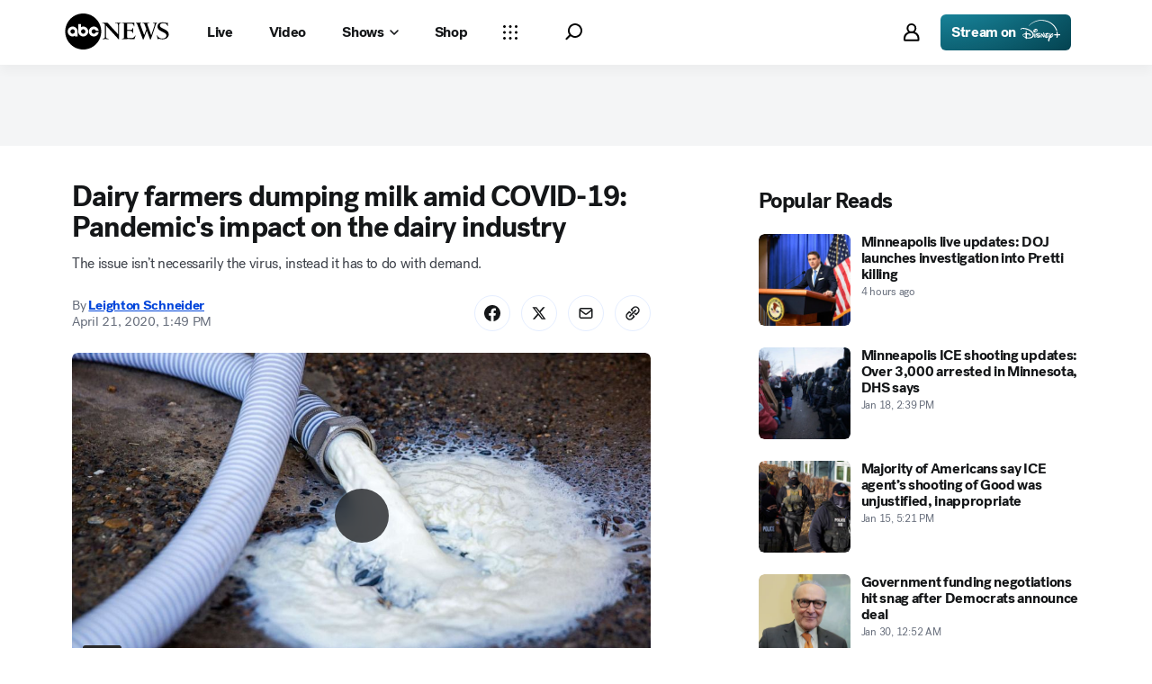

--- FILE ---
content_type: text/html; charset=utf-8
request_url: https://abcnews.go.com/US/dairy-farmers-dumping-milk-amid-covid-19-pandemics/story?id=70268302.
body_size: 42995
content:

        <!doctype html>
        <html lang="en" lang="en">
            <head>
                <!-- ABCNEWS | 6ff6e8d3c583 | 4002 | d0c53b16792890447c62aad043115a54f5401e5a | abcnews.go.com | Fri, 30 Jan 2026 23:59:54 GMT -->
                <meta charSet="utf-8" />
                <meta name="viewport" content="initial-scale=1.0, user-scalable=yes" />
                <meta http-equiv="x-ua-compatible" content="IE=edge,chrome=1" />
                <meta property="og:locale" content="en_US" />
                

                <script>
                    window.__dataLayer = {"helpersEnabled":true,"page":{},"pzn":{},"site":{"device":"desktop","portal":"news"},"visitor":{}},
                        consentToken = window.localStorage.getItem('consentToken');

                    if (consentToken) {
                        window.__dataLayer.visitor = { consent : JSON.parse(consentToken) }; 
                    }
                </script>
                <script src="https://dcf.espn.com/TWDC-DTCI/prod/Bootstrap.js"></script>
                <link rel="preload" as="font" href="https://s.abcnews.com/assets/dtci/fonts/post-grotesk/PostGrotesk-Book.woff2" crossorigin>
<link rel="preload" as="font" href="https://s.abcnews.com/assets/dtci/fonts/post-grotesk/PostGrotesk-Bold.woff2" crossorigin>
<link rel="preload" as="font" href="https://s.abcnews.com/assets/dtci/fonts/post-grotesk/PostGrotesk-Medium.woff2" crossorigin>
<link rel="preload" as="font" href="https://s.abcnews.com/assets/dtci/fonts/post-grotesk/PostGrotesk-Light.woff2" crossorigin>
<link rel="preload" as="font" href="https://s.abcnews.com/assets/dtci/fonts/klim/tiempos/TiemposText-Regular.woff2" crossorigin>
<link rel="preload" as="image" href="https://s.abcnews.com/assets/dtci/icomoon/svg/logo.svg" >
<link rel="preconnect" href="https://fastcast.semfs.engsvc.go.com">
<link rel="preconnect" href="https://cdn.registerdisney.go.com">
                
                <link data-react-helmet="true" rel="stylesheet" href="//assets-cdn.abcnews.com/abcnews/d0c53b167928-release-01-20-2026.5/client/abcnews/css/fusion-c571f943.css"/><link data-react-helmet="true" rel="stylesheet" href="//assets-cdn.abcnews.com/abcnews/d0c53b167928-release-01-20-2026.5/client/abcnews/css/5688-9ad856db.css"/><link data-react-helmet="true" rel="stylesheet" href="//assets-cdn.abcnews.com/abcnews/d0c53b167928-release-01-20-2026.5/client/abcnews/css/abcnews-a9a17469.css"/><link data-react-helmet="true" rel="stylesheet" href="//assets-cdn.abcnews.com/abcnews/d0c53b167928-release-01-20-2026.5/client/abcnews/css/2976-c65d725e.css"/><link data-react-helmet="true" rel="stylesheet" href="//assets-cdn.abcnews.com/abcnews/d0c53b167928-release-01-20-2026.5/client/abcnews/css/3279-2c802ae3.css"/><link data-react-helmet="true" rel="stylesheet" href="//assets-cdn.abcnews.com/abcnews/d0c53b167928-release-01-20-2026.5/client/abcnews/css/prism-story-31e5ed97.css"/><link data-react-helmet="true" rel="canonical" href="https://abcnews.go.com/US/dairy-farmers-dumping-milk-amid-covid-19-pandemics/story?id=70268302"/><link data-react-helmet="true" rel="amphtml" href="https://abcnews.go.com/amp/US/dairy-farmers-dumping-milk-amid-covid-19-pandemics/story?id=70268302"/><link data-react-helmet="true" rel="manifest" href="/manifest.json"/><link data-react-helmet="true" rel="shortcut icon" href="https://s.abcnews.com/assets/dtci/images/favicon.ico" type="image/x-icon"/><link data-react-helmet="true" rel="preload" as="image" href="https://s.abcnews.com/images/US/dumping-milk-2-ap-rc-200418_hpMain_16x9_992.jpg?w=992"/>
                <script src="//assets-cdn.abcnews.com/abcnews/d0c53b167928-release-01-20-2026.5/client/abcnews/runtime-c6bfa6fc.js" defer></script><script src="//assets-cdn.abcnews.com/abcnews/d0c53b167928-release-01-20-2026.5/client/abcnews/5688-7ae2c294.js" defer></script><script src="//assets-cdn.abcnews.com/abcnews/d0c53b167928-release-01-20-2026.5/client/abcnews/6205-13c8fa1f.js" defer></script><script src="//assets-cdn.abcnews.com/abcnews/d0c53b167928-release-01-20-2026.5/client/abcnews/8554-3eca6f9b.js" defer></script><script src="//assets-cdn.abcnews.com/abcnews/d0c53b167928-release-01-20-2026.5/client/abcnews/5741-4c886934.js" defer></script><script src="//assets-cdn.abcnews.com/abcnews/d0c53b167928-release-01-20-2026.5/client/abcnews/9910-30fd012b.js" defer></script><script src="//assets-cdn.abcnews.com/abcnews/d0c53b167928-release-01-20-2026.5/client/abcnews/1776-2e8efa49.js" defer></script><script src="//assets-cdn.abcnews.com/abcnews/d0c53b167928-release-01-20-2026.5/client/abcnews/7110-6ed21ff2.js" defer></script><script src="//assets-cdn.abcnews.com/abcnews/d0c53b167928-release-01-20-2026.5/client/abcnews/5426-71e7842a.js" defer></script><script src="//assets-cdn.abcnews.com/abcnews/d0c53b167928-release-01-20-2026.5/client/abcnews/596-1b8c931e.js" defer></script><script src="//assets-cdn.abcnews.com/abcnews/d0c53b167928-release-01-20-2026.5/client/abcnews/5793-b7aec70c.js" defer></script><script src="//assets-cdn.abcnews.com/abcnews/d0c53b167928-release-01-20-2026.5/client/abcnews/3726-1194fa2c.js" defer></script><script src="//assets-cdn.abcnews.com/abcnews/d0c53b167928-release-01-20-2026.5/client/abcnews/5427-a8a81766.js" defer></script><script src="//assets-cdn.abcnews.com/abcnews/d0c53b167928-release-01-20-2026.5/client/abcnews/1763-5f9172a8.js" defer></script><script src="//assets-cdn.abcnews.com/abcnews/d0c53b167928-release-01-20-2026.5/client/abcnews/1953-3a2f1ca2.js" defer></script><script src="//assets-cdn.abcnews.com/abcnews/d0c53b167928-release-01-20-2026.5/client/abcnews/1834-6ecb9e6f.js" defer></script><script src="//assets-cdn.abcnews.com/abcnews/d0c53b167928-release-01-20-2026.5/client/abcnews/2233-e4237f4d.js" defer></script><script src="//assets-cdn.abcnews.com/abcnews/d0c53b167928-release-01-20-2026.5/client/abcnews/4664-d0922e4a.js" defer></script><script src="//assets-cdn.abcnews.com/abcnews/d0c53b167928-release-01-20-2026.5/client/abcnews/7064-40a30929.js" defer></script><script src="//assets-cdn.abcnews.com/abcnews/d0c53b167928-release-01-20-2026.5/client/abcnews/9338-5dfb2607.js" defer></script><script src="//assets-cdn.abcnews.com/abcnews/d0c53b167928-release-01-20-2026.5/client/abcnews/963-54c976c1.js" defer></script><script src="//assets-cdn.abcnews.com/abcnews/d0c53b167928-release-01-20-2026.5/client/abcnews/2976-f34926c0.js" defer></script><script src="//assets-cdn.abcnews.com/abcnews/d0c53b167928-release-01-20-2026.5/client/abcnews/4724-ae075fba.js" defer></script><script src="//assets-cdn.abcnews.com/abcnews/d0c53b167928-release-01-20-2026.5/client/abcnews/6189-68ad6857.js" defer></script><script src="//assets-cdn.abcnews.com/abcnews/d0c53b167928-release-01-20-2026.5/client/abcnews/6493-c16d6abe.js" defer></script><script src="//assets-cdn.abcnews.com/abcnews/d0c53b167928-release-01-20-2026.5/client/abcnews/1648-98ac14ae.js" defer></script><script src="//assets-cdn.abcnews.com/abcnews/d0c53b167928-release-01-20-2026.5/client/abcnews/5393-46fcef83.js" defer></script><script src="//assets-cdn.abcnews.com/abcnews/d0c53b167928-release-01-20-2026.5/client/abcnews/9655-f2a461ca.js" defer></script><script src="//assets-cdn.abcnews.com/abcnews/d0c53b167928-release-01-20-2026.5/client/abcnews/6652-305503bd.js" defer></script><script src="//assets-cdn.abcnews.com/abcnews/d0c53b167928-release-01-20-2026.5/client/abcnews/3279-b18d7ae9.js" defer></script>
                <link rel="prefetch" href="//assets-cdn.abcnews.com/abcnews/d0c53b167928-release-01-20-2026.5/client/abcnews/_manifest.js" as="script" /><link rel="prefetch" href="//assets-cdn.abcnews.com/abcnews/d0c53b167928-release-01-20-2026.5/client/abcnews/abcnews-af58b0bb.js" as="script" />
<link rel="prefetch" href="//assets-cdn.abcnews.com/abcnews/d0c53b167928-release-01-20-2026.5/client/abcnews/prism-story-fb0fe8e4.js" as="script" />
                <title data-react-helmet="true">Dairy farmers dumping milk amid COVID-19: Pandemic&#x27;s impact on the dairy industry  - ABC News</title>
                <meta data-react-helmet="true" name="description" content=" The dairy industry is dealing with COVID-19 just like everyone else."/><meta data-react-helmet="true" name="keywords" content="Amy Hildebrandt, Orion Samuelson, Ryan Burrow, business, restaurants, viruses, farmer, coronavirus, farming, pandemic, Article, 70268302"/><meta data-react-helmet="true" name="theme-color" content="#fff"/><meta data-react-helmet="true" name="copyright" content="2026 ABC News"/><meta data-react-helmet="true" name="author" content="ABC News"/><meta data-react-helmet="true" name="robots" content="index, follow"/><meta data-react-helmet="true" property="fb:admins" content="704409894"/><meta data-react-helmet="true" property="fb:app_id" content="4942312939"/><meta data-react-helmet="true" name="fb_title" content="Dairy farmers dumping milk amid COVID-19: Pandemic&#x27;s impact on the dairy industry "/><meta data-react-helmet="true" property="og:site_name" content="ABC News"/><meta data-react-helmet="true" property="og:url" content="https://abcnews.go.com/US/dairy-farmers-dumping-milk-amid-covid-19-pandemics/story?id=70268302"/><meta data-react-helmet="true" property="og:title" content="Dairy farmers dumping milk amid COVID-19: Pandemic&#x27;s impact on the dairy industry "/><meta data-react-helmet="true" property="og:description" content=" The dairy industry is dealing with COVID-19 just like everyone else."/><meta data-react-helmet="true" property="og:image" content="https://s.abcnews.com/images/US/dumping-milk-2-ap-rc-200418_hpMain_16x9_992.jpg?w=1600"/><meta data-react-helmet="true" property="og:type" content="article"/><meta data-react-helmet="true" property="lastPublishedDate" content="2020-04-23T00:27:22Z"/><meta data-react-helmet="true" property="article:opinion" content="false"/><meta data-react-helmet="true" property="article:content_tier" content="free"/><meta data-react-helmet="true" property="fb:pages" content="86680728811"/><meta data-react-helmet="true" property="fb:pages" content="59306617060"/><meta data-react-helmet="true" property="fb:pages" content="214832449817"/><meta data-react-helmet="true" property="fb:pages" content="66660497800"/><meta data-react-helmet="true" property="fb:pages" content="184096565021911"/><meta data-react-helmet="true" property="fb:pages" content="295479040495545"/><meta data-react-helmet="true" property="fb:pages" content="163497464933"/><meta data-react-helmet="true" property="fb:pages" content="149475666523"/><meta data-react-helmet="true" property="fb:pages" content="1161108697272926"/><meta data-react-helmet="true" property="fb:pages" content="263058762303"/><meta data-react-helmet="true" property="fb:pages" content="55845270277"/><meta data-react-helmet="true" name="twitter:app:name:iphone" content="ABC News"/><meta data-react-helmet="true" name="twitter:app:id:iphone" content="300255638"/><meta data-react-helmet="true" name="twitter:app:url:iphone" content="abcnewsiphone://link/prism-story,70268302."/><meta data-react-helmet="true" name="twitter:app:name:ipad" content="ABC News"/><meta data-react-helmet="true" name="twitter:app:id:ipad" content="306934135"/><meta data-react-helmet="true" name="twitter:app:url:ipad" content="abcnewsipad://link/prism-story,70268302."/><meta data-react-helmet="true" name="twitter:app:name:googleplay" content="ABC News"/><meta data-react-helmet="true" name="twitter:app:id:googleplay" content="com.abc.abcnews"/><meta data-react-helmet="true" name="twitter:app:url:googleplay" content="https://abcnews.go.com/US/dairy-farmers-dumping-milk-amid-covid-19-pandemics/story?id=70268302"/><meta data-react-helmet="true" property="twitter:card" content="summary_large_image"/><meta data-react-helmet="true" property="twitter:site" content="@ABC"/><meta data-react-helmet="true" property="twitter:creator" content="ABC News"/><meta data-react-helmet="true" property="twitter:title" content="Dairy farmers dumping milk amid COVID-19: Pandemic&#x27;s impact on the dairy industry "/><meta data-react-helmet="true" property="twitter:description" content=" The dairy industry is dealing with COVID-19 just like everyone else."/><meta data-react-helmet="true" property="twitter:url" content="https://abcnews.go.com/US/dairy-farmers-dumping-milk-amid-covid-19-pandemics/story?id=70268302"/><meta data-react-helmet="true" property="twitter:image" content="https://s.abcnews.com/images/US/dumping-milk-2-ap-rc-200418_hpMain_16x9_992.jpg?w=1600"/><meta data-react-helmet="true" property="twitter:image:alt" content=""/><meta data-react-helmet="true" property="twitter:image:width" content="640"/><meta data-react-helmet="true" property="twitter:image:height" content="360"/><meta data-react-helmet="true" property="al:iphone:url" content="abcnewsiphone://link/prism-story,70268302."/><meta data-react-helmet="true" property="al:iphone:app_store_id" content="300255638"/><meta data-react-helmet="true" property="al:iphone:app_name" content="ABC News - Breaking US &amp; World News"/><meta data-react-helmet="true" property="al:ipad:url" content="abcnewsipad://link/prism-story,70268302."/><meta data-react-helmet="true" property="al:ipad:app_store_id" content="380520716"/><meta data-react-helmet="true" property="al:ipad:app_name" content="ABC News for ipad"/><meta data-react-helmet="true" property="al:android:url" content="android-app://com.abc.abcnews/abcnews/abcnews.go.com/US/dairy-farmers-dumping-milk-amid-covid-19-pandemics/story?id=70268302"/><meta data-react-helmet="true" property="al:android:app_name" content="ABC News Breaking Latest News"/><meta data-react-helmet="true" property="al:android:package" content="com.abc.abcnews"/><meta data-react-helmet="true" property="al:web:url" content="https://abcnews.go.com/US/dairy-farmers-dumping-milk-amid-covid-19-pandemics/story?id=70268302"/>
                <script data-react-helmet="true" src="https://scripts.webcontentassessor.com/scripts/0b90f464007ee375f4e9cd06c3914e59274887f92e97c606a62fdf9e3a4728b5"></script><script data-react-helmet="true" async="true" src="https://www.googletagmanager.com/gtag/js?id=DC-4139589"></script><script data-react-helmet="true" src="https://s.abcnews.com/assets/dtci/js/floodlight_global.js"></script><script data-react-helmet="true" type="application/ld+json">{"@context":"https://schema.org","@type":"WebSite","name":"Story dairy farmers dumping milk amid covid 19 pandemics","url":"https://abcnews.go.com/US/dairy-farmers-dumping-milk-amid-covid-19-pandemics/story?id=70268302","alternateName":"ABC News"}</script><script data-react-helmet="true" type="application/ld+json">{"@context":"http://schema.org/","@type":"NewsArticle","mainEntityOfPage":{"@id":"https://abcnews.go.com/US/dairy-farmers-dumping-milk-amid-covid-19-pandemics/story?id=70268302","@type":"WebPage"},"alternativeHeadline":"The issue isn’t necessarily the virus, instead it has to do with demand.","articleSection":"US","author":[{"name":"Leighton Schneider","url":"https://abcnews.go.com/author/Leighton_Schneider","@type":"Person"}],"dateline":"","dateModified":"2020-04-23T00:27:22.000Z","datePublished":"2020-04-21T17:49:00.000Z","description":"The issue isn’t necessarily the virus, instead it has to do with demand.","headline":"Dairy farmers dumping milk amid COVID-19: Pandemic's impact on the dairy industry ","image":{"url":"https://s.abcnews.com/images/US/dumping-milk-2-ap-rc-200418_hpMain_16x9_992.jpg?w=1600","@type":"ImageObject"},"keywords":"Amy Hildebrandt, Orion Samuelson, Ryan Burrow, business, restaurants, viruses, farmer, coronavirus, farming, pandemic, Article, 70268302","mentions":[],"publisher":{"name":"ABC News","logo":{"url":"https://s.abcnews.com/images/Site/abc_logo_aluminum_60px.png","height":60,"width":150,"@type":"ImageObject"},"@type":"Organization"}}</script>
                

                <script data-rum-type="legacy" data-rum-pct="100">(() => {function gc(n){n=document.cookie.match("(^|;) ?"+n+"=([^;]*)(;|$)");return n?n[2]:null}function sc(n){document.cookie=n}function smpl(n){n/=100;return!!n&&Math.random()<=n}var _nr=!1,_nrCookie=gc("_nr");null!==_nrCookie?"1"===_nrCookie&&(_nr=!0):smpl(100)?(_nr=!0,sc("_nr=1; path=/")):(_nr=!1,sc("_nr=0; path=/"));_nr && (() => {;window.NREUM||(NREUM={});NREUM.init={distributed_tracing:{enabled:true},privacy:{cookies_enabled:true},ajax:{deny_list:["bam.nr-data.net"]}};;NREUM.info = {"beacon":"bam.nr-data.net","errorBeacon":"bam.nr-data.net","sa":1,"licenseKey":"16357338ab","applicationID":"395029741"};__nr_require=function(t,e,n){function r(n){if(!e[n]){var o=e[n]={exports:{}};t[n][0].call(o.exports,function(e){var o=t[n][1][e];return r(o||e)},o,o.exports)}return e[n].exports}if("function"==typeof __nr_require)return __nr_require;for(var o=0;o<n.length;o++)r(n[o]);return r}({1:[function(t,e,n){function r(t){try{s.console&&console.log(t)}catch(e){}}var o,i=t("ee"),a=t(31),s={};try{o=localStorage.getItem("__nr_flags").split(","),console&&"function"==typeof console.log&&(s.console=!0,o.indexOf("dev")!==-1&&(s.dev=!0),o.indexOf("nr_dev")!==-1&&(s.nrDev=!0))}catch(c){}s.nrDev&&i.on("internal-error",function(t){r(t.stack)}),s.dev&&i.on("fn-err",function(t,e,n){r(n.stack)}),s.dev&&(r("NR AGENT IN DEVELOPMENT MODE"),r("flags: "+a(s,function(t,e){return t}).join(", ")))},{}],2:[function(t,e,n){function r(t,e,n,r,s){try{l?l-=1:o(s||new UncaughtException(t,e,n),!0)}catch(f){try{i("ierr",[f,c.now(),!0])}catch(d){}}return"function"==typeof u&&u.apply(this,a(arguments))}function UncaughtException(t,e,n){this.message=t||"Uncaught error with no additional information",this.sourceURL=e,this.line=n}function o(t,e){var n=e?null:c.now();i("err",[t,n])}var i=t("handle"),a=t(32),s=t("ee"),c=t("loader"),f=t("gos"),u=window.onerror,d=!1,p="nr@seenError";if(!c.disabled){var l=0;c.features.err=!0,t(1),window.onerror=r;try{throw new Error}catch(h){"stack"in h&&(t(14),t(13),"addEventListener"in window&&t(7),c.xhrWrappable&&t(15),d=!0)}s.on("fn-start",function(t,e,n){d&&(l+=1)}),s.on("fn-err",function(t,e,n){d&&!n[p]&&(f(n,p,function(){return!0}),this.thrown=!0,o(n))}),s.on("fn-end",function(){d&&!this.thrown&&l>0&&(l-=1)}),s.on("internal-error",function(t){i("ierr",[t,c.now(),!0])})}},{}],3:[function(t,e,n){var r=t("loader");r.disabled||(r.features.ins=!0)},{}],4:[function(t,e,n){function r(){U++,L=g.hash,this[u]=y.now()}function o(){U--,g.hash!==L&&i(0,!0);var t=y.now();this[h]=~~this[h]+t-this[u],this[d]=t}function i(t,e){E.emit("newURL",[""+g,e])}function a(t,e){t.on(e,function(){this[e]=y.now()})}var s="-start",c="-end",f="-body",u="fn"+s,d="fn"+c,p="cb"+s,l="cb"+c,h="jsTime",m="fetch",v="addEventListener",w=window,g=w.location,y=t("loader");if(w[v]&&y.xhrWrappable&&!y.disabled){var x=t(11),b=t(12),E=t(9),R=t(7),O=t(14),T=t(8),S=t(15),P=t(10),M=t("ee"),C=M.get("tracer"),N=t(23);t(17),y.features.spa=!0;var L,U=0;M.on(u,r),b.on(p,r),P.on(p,r),M.on(d,o),b.on(l,o),P.on(l,o),M.buffer([u,d,"xhr-resolved"]),R.buffer([u]),O.buffer(["setTimeout"+c,"clearTimeout"+s,u]),S.buffer([u,"new-xhr","send-xhr"+s]),T.buffer([m+s,m+"-done",m+f+s,m+f+c]),E.buffer(["newURL"]),x.buffer([u]),b.buffer(["propagate",p,l,"executor-err","resolve"+s]),C.buffer([u,"no-"+u]),P.buffer(["new-jsonp","cb-start","jsonp-error","jsonp-end"]),a(T,m+s),a(T,m+"-done"),a(P,"new-jsonp"),a(P,"jsonp-end"),a(P,"cb-start"),E.on("pushState-end",i),E.on("replaceState-end",i),w[v]("hashchange",i,N(!0)),w[v]("load",i,N(!0)),w[v]("popstate",function(){i(0,U>1)},N(!0))}},{}],5:[function(t,e,n){function r(){var t=new PerformanceObserver(function(t,e){var n=t.getEntries();s(v,[n])});try{t.observe({entryTypes:["resource"]})}catch(e){}}function o(t){if(s(v,[window.performance.getEntriesByType(w)]),window.performance["c"+p])try{window.performance[h](m,o,!1)}catch(t){}else try{window.performance[h]("webkit"+m,o,!1)}catch(t){}}function i(t){}if(window.performance&&window.performance.timing&&window.performance.getEntriesByType){var a=t("ee"),s=t("handle"),c=t(14),f=t(13),u=t(6),d=t(23),p="learResourceTimings",l="addEventListener",h="removeEventListener",m="resourcetimingbufferfull",v="bstResource",w="resource",g="-start",y="-end",x="fn"+g,b="fn"+y,E="bstTimer",R="pushState",O=t("loader");if(!O.disabled){O.features.stn=!0,t(9),"addEventListener"in window&&t(7);var T=NREUM.o.EV;a.on(x,function(t,e){var n=t[0];n instanceof T&&(this.bstStart=O.now())}),a.on(b,function(t,e){var n=t[0];n instanceof T&&s("bst",[n,e,this.bstStart,O.now()])}),c.on(x,function(t,e,n){this.bstStart=O.now(),this.bstType=n}),c.on(b,function(t,e){s(E,[e,this.bstStart,O.now(),this.bstType])}),f.on(x,function(){this.bstStart=O.now()}),f.on(b,function(t,e){s(E,[e,this.bstStart,O.now(),"requestAnimationFrame"])}),a.on(R+g,function(t){this.time=O.now(),this.startPath=location.pathname+location.hash}),a.on(R+y,function(t){s("bstHist",[location.pathname+location.hash,this.startPath,this.time])}),u()?(s(v,[window.performance.getEntriesByType("resource")]),r()):l in window.performance&&(window.performance["c"+p]?window.performance[l](m,o,d(!1)):window.performance[l]("webkit"+m,o,d(!1))),document[l]("scroll",i,d(!1)),document[l]("keypress",i,d(!1)),document[l]("click",i,d(!1))}}},{}],6:[function(t,e,n){e.exports=function(){return"PerformanceObserver"in window&&"function"==typeof window.PerformanceObserver}},{}],7:[function(t,e,n){function r(t){for(var e=t;e&&!e.hasOwnProperty(u);)e=Object.getPrototypeOf(e);e&&o(e)}function o(t){s.inPlace(t,[u,d],"-",i)}function i(t,e){return t[1]}var a=t("ee").get("events"),s=t("wrap-function")(a,!0),c=t("gos"),f=XMLHttpRequest,u="addEventListener",d="removeEventListener";e.exports=a,"getPrototypeOf"in Object?(r(document),r(window),r(f.prototype)):f.prototype.hasOwnProperty(u)&&(o(window),o(f.prototype)),a.on(u+"-start",function(t,e){var n=t[1];if(null!==n&&("function"==typeof n||"object"==typeof n)){var r=c(n,"nr@wrapped",function(){function t(){if("function"==typeof n.handleEvent)return n.handleEvent.apply(n,arguments)}var e={object:t,"function":n}[typeof n];return e?s(e,"fn-",null,e.name||"anonymous"):n});this.wrapped=t[1]=r}}),a.on(d+"-start",function(t){t[1]=this.wrapped||t[1]})},{}],8:[function(t,e,n){function r(t,e,n){var r=t[e];"function"==typeof r&&(t[e]=function(){var t=i(arguments),e={};o.emit(n+"before-start",[t],e);var a;e[m]&&e[m].dt&&(a=e[m].dt);var s=r.apply(this,t);return o.emit(n+"start",[t,a],s),s.then(function(t){return o.emit(n+"end",[null,t],s),t},function(t){throw o.emit(n+"end",[t],s),t})})}var o=t("ee").get("fetch"),i=t(32),a=t(31);e.exports=o;var s=window,c="fetch-",f=c+"body-",u=["arrayBuffer","blob","json","text","formData"],d=s.Request,p=s.Response,l=s.fetch,h="prototype",m="nr@context";d&&p&&l&&(a(u,function(t,e){r(d[h],e,f),r(p[h],e,f)}),r(s,"fetch",c),o.on(c+"end",function(t,e){var n=this;if(e){var r=e.headers.get("content-length");null!==r&&(n.rxSize=r),o.emit(c+"done",[null,e],n)}else o.emit(c+"done",[t],n)}))},{}],9:[function(t,e,n){var r=t("ee").get("history"),o=t("wrap-function")(r);e.exports=r;var i=window.history&&window.history.constructor&&window.history.constructor.prototype,a=window.history;i&&i.pushState&&i.replaceState&&(a=i),o.inPlace(a,["pushState","replaceState"],"-")},{}],10:[function(t,e,n){function r(t){function e(){f.emit("jsonp-end",[],l),t.removeEventListener("load",e,c(!1)),t.removeEventListener("error",n,c(!1))}function n(){f.emit("jsonp-error",[],l),f.emit("jsonp-end",[],l),t.removeEventListener("load",e,c(!1)),t.removeEventListener("error",n,c(!1))}var r=t&&"string"==typeof t.nodeName&&"script"===t.nodeName.toLowerCase();if(r){var o="function"==typeof t.addEventListener;if(o){var a=i(t.src);if(a){var d=s(a),p="function"==typeof d.parent[d.key];if(p){var l={};u.inPlace(d.parent,[d.key],"cb-",l),t.addEventListener("load",e,c(!1)),t.addEventListener("error",n,c(!1)),f.emit("new-jsonp",[t.src],l)}}}}}function o(){return"addEventListener"in window}function i(t){var e=t.match(d);return e?e[1]:null}function a(t,e){var n=t.match(l),r=n[1],o=n[3];return o?a(o,e[r]):e[r]}function s(t){var e=t.match(p);return e&&e.length>=3?{key:e[2],parent:a(e[1],window)}:{key:t,parent:window}}var c=t(23),f=t("ee").get("jsonp"),u=t("wrap-function")(f);if(e.exports=f,o()){var d=/[?&](?:callback|cb)=([^&#]+)/,p=/(.*).([^.]+)/,l=/^(w+)(.|$)(.*)$/,h=["appendChild","insertBefore","replaceChild"];Node&&Node.prototype&&Node.prototype.appendChild?u.inPlace(Node.prototype,h,"dom-"):(u.inPlace(HTMLElement.prototype,h,"dom-"),u.inPlace(HTMLHeadElement.prototype,h,"dom-"),u.inPlace(HTMLBodyElement.prototype,h,"dom-")),f.on("dom-start",function(t){r(t[0])})}},{}],11:[function(t,e,n){var r=t("ee").get("mutation"),o=t("wrap-function")(r),i=NREUM.o.MO;e.exports=r,i&&(window.MutationObserver=function(t){return this instanceof i?new i(o(t,"fn-")):i.apply(this,arguments)},MutationObserver.prototype=i.prototype)},{}],12:[function(t,e,n){function r(t){var e=i.context(),n=s(t,"executor-",e,null,!1),r=new f(n);return i.context(r).getCtx=function(){return e},r}var o=t("wrap-function"),i=t("ee").get("promise"),a=t("ee").getOrSetContext,s=o(i),c=t(31),f=NREUM.o.PR;e.exports=i,f&&(window.Promise=r,["all","race"].forEach(function(t){var e=f[t];f[t]=function(n){function r(t){return function(){i.emit("propagate",[null,!o],a,!1,!1),o=o||!t}}var o=!1;c(n,function(e,n){Promise.resolve(n).then(r("all"===t),r(!1))});var a=e.apply(f,arguments),s=f.resolve(a);return s}}),["resolve","reject"].forEach(function(t){var e=f[t];f[t]=function(t){var n=e.apply(f,arguments);return t!==n&&i.emit("propagate",[t,!0],n,!1,!1),n}}),f.prototype["catch"]=function(t){return this.then(null,t)},f.prototype=Object.create(f.prototype,{constructor:{value:r}}),c(Object.getOwnPropertyNames(f),function(t,e){try{r[e]=f[e]}catch(n){}}),o.wrapInPlace(f.prototype,"then",function(t){return function(){var e=this,n=o.argsToArray.apply(this,arguments),r=a(e);r.promise=e,n[0]=s(n[0],"cb-",r,null,!1),n[1]=s(n[1],"cb-",r,null,!1);var c=t.apply(this,n);return r.nextPromise=c,i.emit("propagate",[e,!0],c,!1,!1),c}}),i.on("executor-start",function(t){t[0]=s(t[0],"resolve-",this,null,!1),t[1]=s(t[1],"resolve-",this,null,!1)}),i.on("executor-err",function(t,e,n){t[1](n)}),i.on("cb-end",function(t,e,n){i.emit("propagate",[n,!0],this.nextPromise,!1,!1)}),i.on("propagate",function(t,e,n){this.getCtx&&!e||(this.getCtx=function(){if(t instanceof Promise)var e=i.context(t);return e&&e.getCtx?e.getCtx():this})}),r.toString=function(){return""+f})},{}],13:[function(t,e,n){var r=t("ee").get("raf"),o=t("wrap-function")(r),i="equestAnimationFrame";e.exports=r,o.inPlace(window,["r"+i,"mozR"+i,"webkitR"+i,"msR"+i],"raf-"),r.on("raf-start",function(t){t[0]=o(t[0],"fn-")})},{}],14:[function(t,e,n){function r(t,e,n){t[0]=a(t[0],"fn-",null,n)}function o(t,e,n){this.method=n,this.timerDuration=isNaN(t[1])?0:+t[1],t[0]=a(t[0],"fn-",this,n)}var i=t("ee").get("timer"),a=t("wrap-function")(i),s="setTimeout",c="setInterval",f="clearTimeout",u="-start",d="-";e.exports=i,a.inPlace(window,[s,"setImmediate"],s+d),a.inPlace(window,[c],c+d),a.inPlace(window,[f,"clearImmediate"],f+d),i.on(c+u,r),i.on(s+u,o)},{}],15:[function(t,e,n){function r(t,e){d.inPlace(e,["onreadystatechange"],"fn-",s)}function o(){var t=this,e=u.context(t);t.readyState>3&&!e.resolved&&(e.resolved=!0,u.emit("xhr-resolved",[],t)),d.inPlace(t,y,"fn-",s)}function i(t){x.push(t),m&&(E?E.then(a):w?w(a):(R=-R,O.data=R))}function a(){for(var t=0;t<x.length;t++)r([],x[t]);x.length&&(x=[])}function s(t,e){return e}function c(t,e){for(var n in t)e[n]=t[n];return e}t(7);var f=t("ee"),u=f.get("xhr"),d=t("wrap-function")(u),p=t(23),l=NREUM.o,h=l.XHR,m=l.MO,v=l.PR,w=l.SI,g="readystatechange",y=["onload","onerror","onabort","onloadstart","onloadend","onprogress","ontimeout"],x=[];e.exports=u;var b=window.XMLHttpRequest=function(t){var e=new h(t);try{u.emit("new-xhr",[e],e),e.addEventListener(g,o,p(!1))}catch(n){try{u.emit("internal-error",[n])}catch(r){}}return e};if(c(h,b),b.prototype=h.prototype,d.inPlace(b.prototype,["open","send"],"-xhr-",s),u.on("send-xhr-start",function(t,e){r(t,e),i(e)}),u.on("open-xhr-start",r),m){var E=v&&v.resolve();if(!w&&!v){var R=1,O=document.createTextNode(R);new m(a).observe(O,{characterData:!0})}}else f.on("fn-end",function(t){t[0]&&t[0].type===g||a()})},{}],16:[function(t,e,n){function r(t){if(!s(t))return null;var e=window.NREUM;if(!e.loader_config)return null;var n=(e.loader_config.accountID||"").toString()||null,r=(e.loader_config.agentID||"").toString()||null,f=(e.loader_config.trustKey||"").toString()||null;if(!n||!r)return null;var h=l.generateSpanId(),m=l.generateTraceId(),v=Date.now(),w={spanId:h,traceId:m,timestamp:v};return(t.sameOrigin||c(t)&&p())&&(w.traceContextParentHeader=o(h,m),w.traceContextStateHeader=i(h,v,n,r,f)),(t.sameOrigin&&!u()||!t.sameOrigin&&c(t)&&d())&&(w.newrelicHeader=a(h,m,v,n,r,f)),w}function o(t,e){return"00-"+e+"-"+t+"-01"}function i(t,e,n,r,o){var i=0,a="",s=1,c="",f="";return o+"@nr="+i+"-"+s+"-"+n+"-"+r+"-"+t+"-"+a+"-"+c+"-"+f+"-"+e}function a(t,e,n,r,o,i){var a="btoa"in window&&"function"==typeof window.btoa;if(!a)return null;var s={v:[0,1],d:{ty:"Browser",ac:r,ap:o,id:t,tr:e,ti:n}};return i&&r!==i&&(s.d.tk=i),btoa(JSON.stringify(s))}function s(t){return f()&&c(t)}function c(t){var e=!1,n={};if("init"in NREUM&&"distributed_tracing"in NREUM.init&&(n=NREUM.init.distributed_tracing),t.sameOrigin)e=!0;else if(n.allowed_origins instanceof Array)for(var r=0;r<n.allowed_origins.length;r++){var o=h(n.allowed_origins[r]);if(t.hostname===o.hostname&&t.protocol===o.protocol&&t.port===o.port){e=!0;break}}return e}function f(){return"init"in NREUM&&"distributed_tracing"in NREUM.init&&!!NREUM.init.distributed_tracing.enabled}function u(){return"init"in NREUM&&"distributed_tracing"in NREUM.init&&!!NREUM.init.distributed_tracing.exclude_newrelic_header}function d(){return"init"in NREUM&&"distributed_tracing"in NREUM.init&&NREUM.init.distributed_tracing.cors_use_newrelic_header!==!1}function p(){return"init"in NREUM&&"distributed_tracing"in NREUM.init&&!!NREUM.init.distributed_tracing.cors_use_tracecontext_headers}var l=t(28),h=t(18);e.exports={generateTracePayload:r,shouldGenerateTrace:s}},{}],17:[function(t,e,n){function r(t){var e=this.params,n=this.metrics;if(!this.ended){this.ended=!0;for(var r=0;r<p;r++)t.removeEventListener(d[r],this.listener,!1);return e.protocol&&"data"===e.protocol?void g("Ajax/DataUrl/Excluded"):void(e.aborted||(n.duration=a.now()-this.startTime,this.loadCaptureCalled||4!==t.readyState?null==e.status&&(e.status=0):i(this,t),n.cbTime=this.cbTime,s("xhr",[e,n,this.startTime,this.endTime,"xhr"],this)))}}function o(t,e){var n=c(e),r=t.params;r.hostname=n.hostname,r.port=n.port,r.protocol=n.protocol,r.host=n.hostname+":"+n.port,r.pathname=n.pathname,t.parsedOrigin=n,t.sameOrigin=n.sameOrigin}function i(t,e){t.params.status=e.status;var n=v(e,t.lastSize);if(n&&(t.metrics.rxSize=n),t.sameOrigin){var r=e.getResponseHeader("X-NewRelic-App-Data");r&&(t.params.cat=r.split(", ").pop())}t.loadCaptureCalled=!0}var a=t("loader");if(a.xhrWrappable&&!a.disabled){var s=t("handle"),c=t(18),f=t(16).generateTracePayload,u=t("ee"),d=["load","error","abort","timeout"],p=d.length,l=t("id"),h=t(24),m=t(22),v=t(19),w=t(23),g=t(25).recordSupportability,y=NREUM.o.REQ,x=window.XMLHttpRequest;a.features.xhr=!0,t(15),t(8),u.on("new-xhr",function(t){var e=this;e.totalCbs=0,e.called=0,e.cbTime=0,e.end=r,e.ended=!1,e.xhrGuids={},e.lastSize=null,e.loadCaptureCalled=!1,e.params=this.params||{},e.metrics=this.metrics||{},t.addEventListener("load",function(n){i(e,t)},w(!1)),h&&(h>34||h<10)||t.addEventListener("progress",function(t){e.lastSize=t.loaded},w(!1))}),u.on("open-xhr-start",function(t){this.params={method:t[0]},o(this,t[1]),this.metrics={}}),u.on("open-xhr-end",function(t,e){"loader_config"in NREUM&&"xpid"in NREUM.loader_config&&this.sameOrigin&&e.setRequestHeader("X-NewRelic-ID",NREUM.loader_config.xpid);var n=f(this.parsedOrigin);if(n){var r=!1;n.newrelicHeader&&(e.setRequestHeader("newrelic",n.newrelicHeader),r=!0),n.traceContextParentHeader&&(e.setRequestHeader("traceparent",n.traceContextParentHeader),n.traceContextStateHeader&&e.setRequestHeader("tracestate",n.traceContextStateHeader),r=!0),r&&(this.dt=n)}}),u.on("send-xhr-start",function(t,e){var n=this.metrics,r=t[0],o=this;if(n&&r){var i=m(r);i&&(n.txSize=i)}this.startTime=a.now(),this.listener=function(t){try{"abort"!==t.type||o.loadCaptureCalled||(o.params.aborted=!0),("load"!==t.type||o.called===o.totalCbs&&(o.onloadCalled||"function"!=typeof e.onload))&&o.end(e)}catch(n){try{u.emit("internal-error",[n])}catch(r){}}};for(var s=0;s<p;s++)e.addEventListener(d[s],this.listener,w(!1))}),u.on("xhr-cb-time",function(t,e,n){this.cbTime+=t,e?this.onloadCalled=!0:this.called+=1,this.called!==this.totalCbs||!this.onloadCalled&&"function"==typeof n.onload||this.end(n)}),u.on("xhr-load-added",function(t,e){var n=""+l(t)+!!e;this.xhrGuids&&!this.xhrGuids[n]&&(this.xhrGuids[n]=!0,this.totalCbs+=1)}),u.on("xhr-load-removed",function(t,e){var n=""+l(t)+!!e;this.xhrGuids&&this.xhrGuids[n]&&(delete this.xhrGuids[n],this.totalCbs-=1)}),u.on("xhr-resolved",function(){this.endTime=a.now()}),u.on("addEventListener-end",function(t,e){e instanceof x&&"load"===t[0]&&u.emit("xhr-load-added",[t[1],t[2]],e)}),u.on("removeEventListener-end",function(t,e){e instanceof x&&"load"===t[0]&&u.emit("xhr-load-removed",[t[1],t[2]],e)}),u.on("fn-start",function(t,e,n){e instanceof x&&("onload"===n&&(this.onload=!0),("load"===(t[0]&&t[0].type)||this.onload)&&(this.xhrCbStart=a.now()))}),u.on("fn-end",function(t,e){this.xhrCbStart&&u.emit("xhr-cb-time",[a.now()-this.xhrCbStart,this.onload,e],e)}),u.on("fetch-before-start",function(t){function e(t,e){var n=!1;return e.newrelicHeader&&(t.set("newrelic",e.newrelicHeader),n=!0),e.traceContextParentHeader&&(t.set("traceparent",e.traceContextParentHeader),e.traceContextStateHeader&&t.set("tracestate",e.traceContextStateHeader),n=!0),n}var n,r=t[1]||{};"string"==typeof t[0]?n=t[0]:t[0]&&t[0].url?n=t[0].url:window.URL&&t[0]&&t[0]instanceof URL&&(n=t[0].href),n&&(this.parsedOrigin=c(n),this.sameOrigin=this.parsedOrigin.sameOrigin);var o=f(this.parsedOrigin);if(o&&(o.newrelicHeader||o.traceContextParentHeader))if("string"==typeof t[0]||window.URL&&t[0]&&t[0]instanceof URL){var i={};for(var a in r)i[a]=r[a];i.headers=new Headers(r.headers||{}),e(i.headers,o)&&(this.dt=o),t.length>1?t[1]=i:t.push(i)}else t[0]&&t[0].headers&&e(t[0].headers,o)&&(this.dt=o)}),u.on("fetch-start",function(t,e){this.params={},this.metrics={},this.startTime=a.now(),this.dt=e,t.length>=1&&(this.target=t[0]),t.length>=2&&(this.opts=t[1]);var n,r=this.opts||{},i=this.target;if("string"==typeof i?n=i:"object"==typeof i&&i instanceof y?n=i.url:window.URL&&"object"==typeof i&&i instanceof URL&&(n=i.href),o(this,n),"data"!==this.params.protocol){var s=(""+(i&&i instanceof y&&i.method||r.method||"GET")).toUpperCase();this.params.method=s,this.txSize=m(r.body)||0}}),u.on("fetch-done",function(t,e){if(this.endTime=a.now(),this.params||(this.params={}),"data"===this.params.protocol)return void g("Ajax/DataUrl/Excluded");this.params.status=e?e.status:0;var n;"string"==typeof this.rxSize&&this.rxSize.length>0&&(n=+this.rxSize);var r={txSize:this.txSize,rxSize:n,duration:a.now()-this.startTime};s("xhr",[this.params,r,this.startTime,this.endTime,"fetch"],this)})}},{}],18:[function(t,e,n){var r={};e.exports=function(t){if(t in r)return r[t];if(0===(t||"").indexOf("data:"))return{protocol:"data"};var e=document.createElement("a"),n=window.location,o={};e.href=t,o.port=e.port;var i=e.href.split("://");!o.port&&i[1]&&(o.port=i[1].split("/")[0].split("@").pop().split(":")[1]),o.port&&"0"!==o.port||(o.port="https"===i[0]?"443":"80"),o.hostname=e.hostname||n.hostname,o.pathname=e.pathname,o.protocol=i[0],"/"!==o.pathname.charAt(0)&&(o.pathname="/"+o.pathname);var a=!e.protocol||":"===e.protocol||e.protocol===n.protocol,s=e.hostname===document.domain&&e.port===n.port;return o.sameOrigin=a&&(!e.hostname||s),"/"===o.pathname&&(r[t]=o),o}},{}],19:[function(t,e,n){function r(t,e){var n=t.responseType;return"json"===n&&null!==e?e:"arraybuffer"===n||"blob"===n||"json"===n?o(t.response):"text"===n||""===n||void 0===n?o(t.responseText):void 0}var o=t(22);e.exports=r},{}],20:[function(t,e,n){function r(){}function o(t,e,n,r){return function(){return u.recordSupportability("API/"+e+"/called"),i(t+e,[f.now()].concat(s(arguments)),n?null:this,r),n?void 0:this}}var i=t("handle"),a=t(31),s=t(32),c=t("ee").get("tracer"),f=t("loader"),u=t(25),d=NREUM;"undefined"==typeof window.newrelic&&(newrelic=d);var p=["setPageViewName","setCustomAttribute","setErrorHandler","finished","addToTrace","inlineHit","addRelease"],l="api-",h=l+"ixn-";a(p,function(t,e){d[e]=o(l,e,!0,"api")}),d.addPageAction=o(l,"addPageAction",!0),d.setCurrentRouteName=o(l,"routeName",!0),e.exports=newrelic,d.interaction=function(){return(new r).get()};var m=r.prototype={createTracer:function(t,e){var n={},r=this,o="function"==typeof e;return i(h+"tracer",[f.now(),t,n],r),function(){if(c.emit((o?"":"no-")+"fn-start",[f.now(),r,o],n),o)try{return e.apply(this,arguments)}catch(t){throw c.emit("fn-err",[arguments,this,t],n),t}finally{c.emit("fn-end",[f.now()],n)}}}};a("actionText,setName,setAttribute,save,ignore,onEnd,getContext,end,get".split(","),function(t,e){m[e]=o(h,e)}),newrelic.noticeError=function(t,e){"string"==typeof t&&(t=new Error(t)),u.recordSupportability("API/noticeError/called"),i("err",[t,f.now(),!1,e])}},{}],21:[function(t,e,n){function r(t){if(NREUM.init){for(var e=NREUM.init,n=t.split("."),r=0;r<n.length-1;r++)if(e=e[n[r]],"object"!=typeof e)return;return e=e[n[n.length-1]]}}e.exports={getConfiguration:r}},{}],22:[function(t,e,n){e.exports=function(t){if("string"==typeof t&&t.length)return t.length;if("object"==typeof t){if("undefined"!=typeof ArrayBuffer&&t instanceof ArrayBuffer&&t.byteLength)return t.byteLength;if("undefined"!=typeof Blob&&t instanceof Blob&&t.size)return t.size;if(!("undefined"!=typeof FormData&&t instanceof FormData))try{return JSON.stringify(t).length}catch(e){return}}}},{}],23:[function(t,e,n){var r=!1;try{var o=Object.defineProperty({},"passive",{get:function(){r=!0}});window.addEventListener("testPassive",null,o),window.removeEventListener("testPassive",null,o)}catch(i){}e.exports=function(t){return r?{passive:!0,capture:!!t}:!!t}},{}],24:[function(t,e,n){var r=0,o=navigator.userAgent.match(/Firefox[/s](d+.d+)/);o&&(r=+o[1]),e.exports=r},{}],25:[function(t,e,n){function r(t,e){var n=[a,t,{name:t},e];return i("storeMetric",n,null,"api"),n}function o(t,e){var n=[s,t,{name:t},e];return i("storeEventMetrics",n,null,"api"),n}var i=t("handle"),a="sm",s="cm";e.exports={constants:{SUPPORTABILITY_METRIC:a,CUSTOM_METRIC:s},recordSupportability:r,recordCustom:o}},{}],26:[function(t,e,n){function r(){return s.exists&&performance.now?Math.round(performance.now()):(i=Math.max((new Date).getTime(),i))-a}function o(){return i}var i=(new Date).getTime(),a=i,s=t(33);e.exports=r,e.exports.offset=a,e.exports.getLastTimestamp=o},{}],27:[function(t,e,n){function r(t,e){var n=t.getEntries();n.forEach(function(t){"first-paint"===t.name?l("timing",["fp",Math.floor(t.startTime)]):"first-contentful-paint"===t.name&&l("timing",["fcp",Math.floor(t.startTime)])})}function o(t,e){var n=t.getEntries();if(n.length>0){var r=n[n.length-1];if(f&&f<r.startTime)return;var o=[r],i=a({});i&&o.push(i),l("lcp",o)}}function i(t){t.getEntries().forEach(function(t){t.hadRecentInput||l("cls",[t])})}function a(t){var e=navigator.connection||navigator.mozConnection||navigator.webkitConnection;if(e)return e.type&&(t["net-type"]=e.type),e.effectiveType&&(t["net-etype"]=e.effectiveType),e.rtt&&(t["net-rtt"]=e.rtt),e.downlink&&(t["net-dlink"]=e.downlink),t}function s(t){if(t instanceof w&&!y){var e=Math.round(t.timeStamp),n={type:t.type};a(n),e<=h.now()?n.fid=h.now()-e:e>h.offset&&e<=Date.now()?(e-=h.offset,n.fid=h.now()-e):e=h.now(),y=!0,l("timing",["fi",e,n])}}function c(t){"hidden"===t&&(f=h.now(),l("pageHide",[f]))}if(!("init"in NREUM&&"page_view_timing"in NREUM.init&&"enabled"in NREUM.init.page_view_timing&&NREUM.init.page_view_timing.enabled===!1)){var f,u,d,p,l=t("handle"),h=t("loader"),m=t(30),v=t(23),w=NREUM.o.EV;if("PerformanceObserver"in window&&"function"==typeof window.PerformanceObserver){u=new PerformanceObserver(r);try{u.observe({entryTypes:["paint"]})}catch(g){}d=new PerformanceObserver(o);try{d.observe({entryTypes:["largest-contentful-paint"]})}catch(g){}p=new PerformanceObserver(i);try{p.observe({type:"layout-shift",buffered:!0})}catch(g){}}if("addEventListener"in document){var y=!1,x=["click","keydown","mousedown","pointerdown","touchstart"];x.forEach(function(t){document.addEventListener(t,s,v(!1))})}m(c)}},{}],28:[function(t,e,n){function r(){function t(){return e?15&e[n++]:16*Math.random()|0}var e=null,n=0,r=window.crypto||window.msCrypto;r&&r.getRandomValues&&(e=r.getRandomValues(new Uint8Array(31)));for(var o,i="xxxxxxxx-xxxx-4xxx-yxxx-xxxxxxxxxxxx",a="",s=0;s<i.length;s++)o=i[s],"x"===o?a+=t().toString(16):"y"===o?(o=3&t()|8,a+=o.toString(16)):a+=o;return a}function o(){return a(16)}function i(){return a(32)}function a(t){function e(){return n?15&n[r++]:16*Math.random()|0}var n=null,r=0,o=window.crypto||window.msCrypto;o&&o.getRandomValues&&Uint8Array&&(n=o.getRandomValues(new Uint8Array(t)));for(var i=[],a=0;a<t;a++)i.push(e().toString(16));return i.join("")}e.exports={generateUuid:r,generateSpanId:o,generateTraceId:i}},{}],29:[function(t,e,n){function r(t,e){if(!o)return!1;if(t!==o)return!1;if(!e)return!0;if(!i)return!1;for(var n=i.split("."),r=e.split("."),a=0;a<r.length;a++)if(r[a]!==n[a])return!1;return!0}var o=null,i=null,a=/Version\/(\S+)\s+Safari/;if(navigator.userAgent){var s=navigator.userAgent,c=s.match(a);c&&s.indexOf("Chrome")===-1&&s.indexOf("Chromium")===-1&&(o="Safari",i=c[1])}e.exports={agent:o,version:i,match:r}},{}],30:[function(t,e,n){function r(t){function e(){t(s&&document[s]?document[s]:document[i]?"hidden":"visible")}"addEventListener"in document&&a&&document.addEventListener(a,e,o(!1))}var o=t(23);e.exports=r;var i,a,s;"undefined"!=typeof document.hidden?(i="hidden",a="visibilitychange",s="visibilityState"):"undefined"!=typeof document.msHidden?(i="msHidden",a="msvisibilitychange"):"undefined"!=typeof document.webkitHidden&&(i="webkitHidden",a="webkitvisibilitychange",s="webkitVisibilityState")},{}],31:[function(t,e,n){function r(t,e){var n=[],r="",i=0;for(r in t)o.call(t,r)&&(n[i]=e(r,t[r]),i+=1);return n}var o=Object.prototype.hasOwnProperty;e.exports=r},{}],32:[function(t,e,n){function r(t,e,n){e||(e=0),"undefined"==typeof n&&(n=t?t.length:0);for(var r=-1,o=n-e||0,i=Array(o<0?0:o);++r<o;)i[r]=t[e+r];return i}e.exports=r},{}],33:[function(t,e,n){e.exports={exists:"undefined"!=typeof window.performance&&window.performance.timing&&"undefined"!=typeof window.performance.timing.navigationStart}},{}],ee:[function(t,e,n){function r(){}function o(t){function e(t){return t&&t instanceof r?t:t?f(t,c,a):a()}function n(n,r,o,i,a){if(a!==!1&&(a=!0),!l.aborted||i){t&&a&&t(n,r,o);for(var s=e(o),c=m(n),f=c.length,u=0;u<f;u++)c[u].apply(s,r);var p=d[y[n]];return p&&p.push([x,n,r,s]),s}}function i(t,e){g[t]=m(t).concat(e)}function h(t,e){var n=g[t];if(n)for(var r=0;r<n.length;r++)n[r]===e&&n.splice(r,1)}function m(t){return g[t]||[]}function v(t){return p[t]=p[t]||o(n)}function w(t,e){l.aborted||u(t,function(t,n){e=e||"feature",y[n]=e,e in d||(d[e]=[])})}var g={},y={},x={on:i,addEventListener:i,removeEventListener:h,emit:n,get:v,listeners:m,context:e,buffer:w,abort:s,aborted:!1};return x}function i(t){return f(t,c,a)}function a(){return new r}function s(){(d.api||d.feature)&&(l.aborted=!0,d=l.backlog={})}var c="nr@context",f=t("gos"),u=t(31),d={},p={},l=e.exports=o();e.exports.getOrSetContext=i,l.backlog=d},{}],gos:[function(t,e,n){function r(t,e,n){if(o.call(t,e))return t[e];var r=n();if(Object.defineProperty&&Object.keys)try{return Object.defineProperty(t,e,{value:r,writable:!0,enumerable:!1}),r}catch(i){}return t[e]=r,r}var o=Object.prototype.hasOwnProperty;e.exports=r},{}],handle:[function(t,e,n){function r(t,e,n,r){o.buffer([t],r),o.emit(t,e,n)}var o=t("ee").get("handle");e.exports=r,r.ee=o},{}],id:[function(t,e,n){function r(t){var e=typeof t;return!t||"object"!==e&&"function"!==e?-1:t===window?0:a(t,i,function(){return o++})}var o=1,i="nr@id",a=t("gos");e.exports=r},{}],loader:[function(t,e,n){function r(){if(!T++){var t=O.info=NREUM.info,e=m.getElementsByTagName("script")[0];if(setTimeout(f.abort,3e4),!(t&&t.licenseKey&&t.applicationID&&e))return f.abort();c(E,function(e,n){t[e]||(t[e]=n)});var n=a();s("mark",["onload",n+O.offset],null,"api"),s("timing",["load",n]);var r=m.createElement("script");0===t.agent.indexOf("http://")||0===t.agent.indexOf("https://")?r.src=t.agent:r.src=l+"://"+t.agent,e.parentNode.insertBefore(r,e)}}function o(){"complete"===m.readyState&&i()}function i(){s("mark",["domContent",a()+O.offset],null,"api")}var a=t(26),s=t("handle"),c=t(31),f=t("ee"),u=t(29),d=t(21),p=t(23),l=d.getConfiguration("ssl")===!1?"http":"https",h=window,m=h.document,v="addEventListener",w="attachEvent",g=h.XMLHttpRequest,y=g&&g.prototype,x=!1;NREUM.o={ST:setTimeout,SI:h.setImmediate,CT:clearTimeout,XHR:g,REQ:h.Request,EV:h.Event,PR:h.Promise,MO:h.MutationObserver};var b=""+location,E={beacon:"bam.nr-data.net",errorBeacon:"bam.nr-data.net",agent:"js-agent.newrelic.com/nr-spa-1216.min.js"},R=g&&y&&y[v]&&!/CriOS/.test(navigator.userAgent),O=e.exports={offset:a.getLastTimestamp(),now:a,origin:b,features:{},xhrWrappable:R,userAgent:u,disabled:x};if(!x){t(20),t(27),m[v]?(m[v]("DOMContentLoaded",i,p(!1)),h[v]("load",r,p(!1))):(m[w]("onreadystatechange",o),h[w]("onload",r)),s("mark",["firstbyte",a.getLastTimestamp()],null,"api");var T=0}},{}],"wrap-function":[function(t,e,n){function r(t,e){function n(e,n,r,c,f){function nrWrapper(){var i,a,u,p;try{a=this,i=d(arguments),u="function"==typeof r?r(i,a):r||{}}catch(l){o([l,"",[i,a,c],u],t)}s(n+"start",[i,a,c],u,f);try{return p=e.apply(a,i)}catch(h){throw s(n+"err",[i,a,h],u,f),h}finally{s(n+"end",[i,a,p],u,f)}}return a(e)?e:(n||(n=""),nrWrapper[p]=e,i(e,nrWrapper,t),nrWrapper)}function r(t,e,r,o,i){r||(r="");var s,c,f,u="-"===r.charAt(0);for(f=0;f<e.length;f++)c=e[f],s=t[c],a(s)||(t[c]=n(s,u?c+r:r,o,c,i))}function s(n,r,i,a){if(!h||e){var s=h;h=!0;try{t.emit(n,r,i,e,a)}catch(c){o([c,n,r,i],t)}h=s}}return t||(t=u),n.inPlace=r,n.flag=p,n}function o(t,e){e||(e=u);try{e.emit("internal-error",t)}catch(n){}}function i(t,e,n){if(Object.defineProperty&&Object.keys)try{var r=Object.keys(t);return r.forEach(function(n){Object.defineProperty(e,n,{get:function(){return t[n]},set:function(e){return t[n]=e,e}})}),e}catch(i){o([i],n)}for(var a in t)l.call(t,a)&&(e[a]=t[a]);return e}function a(t){return!(t&&t instanceof Function&&t.apply&&!t[p])}function s(t,e){var n=e(t);return n[p]=t,i(t,n,u),n}function c(t,e,n){var r=t[e];t[e]=s(r,n)}function f(){for(var t=arguments.length,e=new Array(t),n=0;n<t;++n)e[n]=arguments[n];return e}var u=t("ee"),d=t(32),p="nr@original",l=Object.prototype.hasOwnProperty,h=!1;e.exports=r,e.exports.wrapFunction=s,e.exports.wrapInPlace=c,e.exports.argsToArray=f},{}]},{},["loader",2,17,5,3,4]);;NREUM.info={"beacon":"bam.nr-data.net","errorBeacon":"bam.nr-data.net","sa":1,"licenseKey":"8d01ff17d1","applicationID":"415461361"}})();})();</script>
                <script>(function(){function a(a){var b,c=g.floor(65535*g.random()).toString(16);for(b=4-c.length;0<b;b--)c="0"+c;return a=(String()+a).substring(0,4),!Number.isNaN(parseInt(a,16))&&a.length?a+c.substr(a.length):c}function b(){var a=c(window.location.hostname);return a?"."+a:".go.com"}function c(a=""){var b=a.match(/[^.]+(?:.com?(?:.[a-z]{2})?|(?:.[a-z]+))?$/i);if(b&&b.length)return b[0].replace(/:[0-9]+$/,"")}function d(a,b,c,d,g,h){var i,j=!1;if(f.test(c)&&(c=c.replace(f,""),j=!0),!a||/^(?:expires|max-age|path|domain|secure)$/i.test(a))return!1;if(i=a+"="+b,g&&g instanceof Date&&(i+="; expires="+g.toUTCString()),c&&(i+="; domain="+c),d&&(i+="; path="+d),h&&(i+="; secure"),document.cookie=i,j){var k="www"+(/^./.test(c)?"":".")+c;e(a,k,d||"")}return!0}function e(a,b,c){return document.cookie=encodeURIComponent(a)+"=; expires=Thu, 01 Jan 1970 00:00:00 GMT"+(b?"; domain="+b:"")+(c?"; path="+c:""),!0}var f=/^.?www/,g=Math;(function(a){for(var b,d=a+"=",e=document.cookie.split(";"),f=0;f<e.length;f++){for(b=e[f];" "===b.charAt(0);)b=b.substring(1,b.length);if(0===b.indexOf(d))return b.substring(d.length,b.length)}return null})("SWID")||function(a){if(a){var c=new Date(Date.now());c.setFullYear(c.getFullYear()+1),d("SWID",a,b(),"/",c)}}(function(){return String()+a()+a()+"-"+a()+"-"+a("4")+"-"+a((g.floor(10*g.random())%4+8).toString(16))+"-"+a()+a()+a()}())})();</script>
            </head>
            <body class="page-prism-story">
                
                <div id="abcnews"><div id="fitt-analytics"><div class="bp-mobileMDPlus bp-mobileLGPlus bp-tabletPlus bp-desktopPlus bp-desktopLGPlus"><main><div id="themeProvider" class="theme-light "><nav class="navigation navigation--topzero" role="navigation"><div class="navigation__container"><div class="navigation__menu"><h2 class="navLogo" id="home"><div data-track-moduleofclick="Navigation" data-track-link_name="Logo" data-track-ctatext="Logo" data-track-positionofclick="0" class="fitt-tracker"><a class="AnchorLink navLogo__link" tabindex="0" aria-label="ABCN Logo" href="/"><div class="navLogo__icon home"></div><span class="navLogo__text">ABC News</span></a></div></h2><div class="navigation__group navigation__group--main" role="menu"><div class="navMenu" id="live"><div data-track-moduleofclick="NavMenu" data-track-link_name="Live" data-track-positionofclick="1" class="fitt-tracker"><a class="AnchorLink navMenu__link live" tabindex="0" href="/Live"><h2 class="navMenu__text live">Live</h2></a></div></div><div class="navMenu" id="video"><div data-track-moduleofclick="NavMenu" data-track-link_name="Video" data-track-positionofclick="2" class="fitt-tracker"><a class="AnchorLink navMenu__link video" tabindex="0" href="/Video"><h2 class="navMenu__text video">Video</h2></a></div></div><div class="navMenu" id="shows"><div data-track-moduleofclick="NavMenu" data-track-link_name="Shows" data-track-positionofclick="3" class="fitt-tracker"><a class="AnchorLink navMenu__link shows" tabindex="0" aria-label="Open shows Dropdown" aria-expanded="false" href="#"><div class="navMenu__dropdownLink"><h2 class="navMenu__text shows">Shows</h2><span class="navMenu__dropdownLink__icon" id="dropdown-icon"><svg aria-hidden="true" class="prism-Iconography prism-Iconography--arrows-chevronDown shows" focusable="false" height="1em" viewBox="0 0 32 32" width="1em" xmlns="http://www.w3.org/2000/svg" xmlns:xlink="http://www.w3.org/1999/xlink"><path fill="currentColor" d="M6.939 10.939a1.5 1.5 0 012.121 0l6.939 6.939 6.939-6.939a1.5 1.5 0 112.121 2.121l-8 8a1.5 1.5 0 01-2.121 0l-8-8a1.5 1.5 0 010-2.121z"></path></svg></span></div></a></div></div><div class="navMenu" id="shop"><div data-track-moduleofclick="NavMenu" data-track-link_name="Shop" data-track-positionofclick="4" class="fitt-tracker"><a class="AnchorLink navMenu__link shop hideOnSmallDesktop" tabindex="0" href="/Shop"><h2 class="navMenu__text shop">Shop</h2></a></div></div><div class="navMenu" id="sections"><div data-track-moduleofclick="NavMenu" data-track-link_name="Sections" data-track-positionofclick="5" class="fitt-tracker"><a class="AnchorLink navMenu__link sections" tabindex="0" aria-label="Open sections Dropdown" aria-expanded="false" href="#"><span class="navMenu__icon sections"></span></a></div></div><div class="navMenu" id="search"><form><span class="search"><div class="search__icon__container" tabindex="0"><span aria-label="Open Search Bar" class="search__trigger search__trigger--default" role="button"></span></div><span class="search--default"><input type="text" aria-label="Search Headlines, News and Video..." class="search__input" placeholder="Search Headlines, News and Video..." tabindex="-1" required=""/><input type="submit" class="search__input__submit" tabindex="-1"/><span class="search__input__icon"></span></span></span></form></div></div><div class="navigation__spacer"></div><div class="navigation__group navigation__group--tools" role="menu"><div class="navMenu" id="notifications"><div class="popover  loggedOut"><div class="popover__caret"></div><div class="popover__interest-close"></div><span class="popover__interest-label">Interest Successfully Added</span><div class="popover__msg-wrapper"><div class="popover__interest-popover-msg">We&#x27;ll notify you here with news about</div><div class="popover__interest-active"></div></div><div class="popover__interest-turnon-noti">Turn on desktop notifications for breaking stories about interest? </div><label class="popover__interest-switch popover__interest--popover-toggle" data-tag=""><input type="checkbox" class="checkbox"/><span class="interest-slider --braze-off interest-slider--popover-toggle"></span><span class="--braze-off off_text ">Off</span><span class="--braze-off on_text ">On</span></label></div></div><div class="navMenu" id="login"><div class="VZTD mLASH "><a class="UbGlr awXxV lZur QNwmF mhCCg SrhIT CSJky guRMk YYitq KklF bwJpP HZzrH JmTHi HdbdF LNPNz kZRA-D RVkGC SQFkJ DTlmW GCxLR JrdoJ " aria-haspopup="true" disabled="" role="button" aria-label="Open Profile" tabindex="0"><svg aria-hidden="true" class="prism-Iconography prism-Iconography--menu-account kDSxb xOPbW dlJpw " focusable="false" height="1em" viewBox="0 0 24 24" width="1em" xmlns="http://www.w3.org/2000/svg" xmlns:xlink="http://www.w3.org/1999/xlink"><path fill="currentColor" d="M8.333 7.444a3.444 3.444 0 116.889 0 3.444 3.444 0 01-6.89 0zm7.144 3.995a5.444 5.444 0 10-7.399 0A8.003 8.003 0 003 18.889v1.288a1.6 1.6 0 001.6 1.6h14.355a1.6 1.6 0 001.6-1.6V18.89a8.003 8.003 0 00-5.078-7.45zm-3.7 1.45H11a6 6 0 00-6 6v.889h13.555v-.89a6 6 0 00-6-6h-.778z"></path></svg></a></div></div></div><div class="navigation__stream"><a class="AnchorLink navigation__stream__link" tabindex="0" name="Stream on disney plus" target="_blank" href="https://www.disneyplus.com/browse/entity-7c160b55-f261-476a-b3f7-f3a6b083cba2?cid=DTCI-Site-ABCNews-Site-Awareness-DisneyPlus-US-DisneyPlus-NA-EN-NavLink-NA-NA"><h2 class="navigation__stream__text">Stream on</h2><img class="navigation__stream__logo" src="https://assets-cdn.abcotvs.net/static/images/DisneyPlus.svg" alt="stream logo"/></a></div></div></div></nav><div class="ScrollSpy_container"><span></span><div id="themeProvider" class="theme-light "><div class="FITT_Article_outer-container dHdHP jLREf zXXje aGO kQjLe vUYNV glxIO " id="FITTArticle" style="--spacing-top:initial;--spacing-bottom:80px;--spacing-compact-top:initial;--spacing-compact-bottom:48px"><div class="pNwJE xZCNW WDwAI rbeIr tPakT HymbH JHrzh YppdR " data-testid="prism-sticky-ad"><div data-testid="prism-ad-wrapper" style="min-height:90px;transition:min-height 0.3s linear 0s" data-ad-placeholder="true"><div data-box-type="fitt-adbox-fitt-article-top-banner" data-testid="prism-ad"><div class="Ad fitt-article-top-banner  ad-slot  " data-slot-type="fitt-article-top-banner" data-slot-kvps="test=true,pos=fitt-article-top-banner"></div></div></div></div><div class="FITT_Article_main VZTD UeCOM jIRH oimqG DjbQm UwdmX Xmrlz ReShI KaJdY lqtkC ssImf HfYhe RTHNs kQjLe " data-testid="prism-GridContainer"><div class="Kiog kNVGM nvpSA qwdi bmjsw " data-testid="prism-GridRow"><div class="theme-e FITT_Article_main__body oBTii mrzah " data-testid="prism-GridColumn" style="--grid-column-span-xxs:var(--grid-columns);--grid-column-span-xs:var(--grid-columns);--grid-column-span-sm:var(--grid-columns);--grid-column-span-md:20;--grid-column-span-lg:14;--grid-column-span-xl:14;--grid-column-span-xxl:14;--grid-column-start-xxs:auto;--grid-column-start-xs:auto;--grid-column-start-sm:auto;--grid-column-start-md:3;--grid-column-start-lg:0;--grid-column-start-xl:0;--grid-column-start-xxl:2"><div style="--spacing-top:40px;--spacing-bottom:32px;--spacing-child-top:initial;--spacing-child-bottom:24px;--spacing-firstChild-top:initial;--spacing-firstChild-bottom:initial;--spacing-lastChild-top:initial;--spacing-lastChild-bottom:initial;--spacing-compact-top:24px;--spacing-compact-bottom:32px;--spacing-firstChild-compact-top:initial;--spacing-firstChild-compact-bottom:initial;--spacing-child-compact-top:initial;--spacing-child-compact-bottom:24px;--spacing-lastChild-compact-top:initial;--spacing-lastChild-compact-bottom:initial" class="dHdHP jLREf zXXje aGO eCClZ nTLv jLsYA gmuro TOSFd VmeZt sCkVm hkQai wGrlE MUuGM fciaN qQjt DhNVo Tgcqk IGLAf tWjkv "><div class="kCTVx qtHut lqtkC HkWF HfYhe kGyAC " data-testid="prism-headline"><h1 class="vMjAx gjbzK tntuS eHrJ mTgUP "><span class="gtOSm FbbUW tUtYa vOCwz EQwFq yCufu eEak Qmvg nyTIa SRXVc vzLa jgBfc WXDas CiUCW kqbG zrdEG txGfn ygKVe BbezD UOtxr CVfpq xijV soGRS XgdC sEIlf daWqJ ">Dairy farmers dumping milk amid COVID-19: Pandemic's impact on the dairy industry </span></h1><p class="jxTEW Poyse uieav lqtkC HkWF HfYhe kGyAC "><span class="gtOSm FbbUW tUtYa vOCwz EQwFq yCufu eEak Qmvg nyTIa SRXVc vzLa jgBfc WXDas CiUCW kqbG zrdEG txGfn ygKVe BbezD UOtxr CVfpq xijV soGRS XgdC sEIlf daWqJ ">The issue isn’t necessarily the virus, instead it has to do with demand.</span></p></div><div class="QHblV nkdHX mHUQ kvZxL hTosT whbOj " data-testid="prism-byline"><div class="VZTD mLASH BQWr OcxMG oJce "><div class="kKfXc AKyOv ubAkB VZTD rEPuv IYTTA "><div class="TQPvQ fVlAg HUcap kxY REjk UamUc WxHIR HhZOB yaUf VOJBn KMpjV XSbaH Umfib ukdDD "><span class="tChGB zbFav ">By</span><span><a class="zZygg UbGlr iFzkS qdXbA WCDhQ DbOXS tqUtK GpWVU iJYzE " data-testid="prism-linkbase" href="https://abcnews.go.com/author/Leighton_Schneider" target="_self">Leighton Schneider</a></span></div><div class="VZTD mLASH gpiba "><div class="jTKbV zIIsP ZdbeE xAPpq QtiLO JQYD HGUPg ">April 21, 2020, 1:49 PM</div></div></div></div><div class="RwkLV Wowzl FokqZ LhXlJ FjRYD toBqx " data-testid="prism-share"><div class="JpUfa aYoBt "><ul class="MZaCt dUXCH nyWZo RnMws Hdwln WBHfo tAchw UDeQM XMkl NUfbq kqfZ "><li class="WEJto "><button aria-label="Share Story on Facebook" class="theme-EWITS mLASH egFzk qXWHA ScoIf ZXRVe jIRH NoTgg CKnnA uklrk nCmVc qWWFI nMRSd YIauu gGlNh ARCOA kyjTO xqlN aANqO aNnIu GDslh LjPJo RpDvg YYtC rTpcz EDgo UVTAB ihLsD niWVk GYdIS Bdkqu iTpTL Esicv kOEGk WMbJE eVJEc TElCQ ZAqMY enocc pJSQ ABRfR aaksc OKklU ATKRo RfOGv neOGk fuOso DwqSE fnpin ArvQf dUniT Mzjkf Niff NKnwO ijAAn dEuPM vwJ JmUFf sgyq cRbVn sBVbK fCfdG oMkBz aOwuK XsORH EgRXa hMVHb LTwlP jJbTO CnYjj TiUFI qeCAC xqvdn JaQpT dAfv PNgfG fIWCu NewES UJNbG EgBCK UvFHa lCCRi XDQHW spAMS TPSuu sbdDW askuE VsLUC YHsrW pYmVc eHvZI qRTXS UOAZi JnwGa pAXEL nKDCU gTRVo iCOvJ znFR hjDDH JboFf OBVry WSzjL sgYaP vMLL tmkuz WDGKU nhtNI cCAec caIJI " data-testid="prism-Network" type="button" aria-expanded="false" aria-haspopup="dialog"><span class="CSJky pdAzW JSFPu "><svg aria-hidden="true" class=" " data-testid="prism-iconography" height="1em" role="presentation" viewBox="0 0 32 32" width="1em" xmlns="http://www.w3.org/2000/svg" xmlns:xlink="http://www.w3.org/1999/xlink" data-icon="social-facebook"><path fill="currentColor" d="M32 16.098C32 7.207 24.837 0 16 0S0 7.207 0 16.098C0 24.133 5.851 30.793 13.5 32V20.751H9.437v-4.653H13.5v-3.547c0-4.035 2.389-6.263 6.043-6.263 1.751 0 3.582.314 3.582.314v3.962h-2.018c-1.988 0-2.607 1.241-2.607 2.514v3.02h4.438l-.709 4.653h-3.728V32c7.649-1.207 13.5-7.867 13.5-15.902z"/></svg></span></button></li><li class="WEJto "><button aria-label="Share Story on X" class="theme-EWITS mLASH egFzk qXWHA ScoIf ZXRVe jIRH NoTgg CKnnA uklrk nCmVc qWWFI nMRSd YIauu gGlNh ARCOA kyjTO xqlN aANqO aNnIu GDslh LjPJo RpDvg YYtC rTpcz EDgo UVTAB ihLsD niWVk GYdIS Bdkqu iTpTL Esicv kOEGk WMbJE eVJEc TElCQ ZAqMY enocc pJSQ ABRfR aaksc OKklU ATKRo RfOGv neOGk fuOso DwqSE fnpin ArvQf dUniT Mzjkf Niff NKnwO ijAAn dEuPM vwJ JmUFf sgyq cRbVn sBVbK fCfdG oMkBz aOwuK XsORH EgRXa hMVHb LTwlP jJbTO CnYjj TiUFI qeCAC xqvdn JaQpT dAfv PNgfG fIWCu NewES UJNbG EgBCK UvFHa lCCRi XDQHW spAMS TPSuu sbdDW askuE VsLUC YHsrW pYmVc eHvZI qRTXS UOAZi JnwGa pAXEL nKDCU gTRVo iCOvJ znFR hjDDH JboFf OBVry WSzjL sgYaP vMLL tmkuz WDGKU nhtNI cCAec caIJI " data-testid="prism-Network" type="button" aria-expanded="false" aria-haspopup="dialog"><span class="CSJky pdAzW JSFPu "><svg aria-hidden="true" class=" " data-testid="prism-iconography" height="1em" role="presentation" viewBox="0 0 32 32" width="1em" xmlns="http://www.w3.org/2000/svg" xmlns:xlink="http://www.w3.org/1999/xlink" data-icon="social-x"><path fill="currentColor" d="M23.668 4h4.089l-8.933 10.21 10.509 13.894h-8.23l-6.445-8.427-7.375 8.427H3.191l9.555-10.921L2.665 4h8.436l5.826 7.702L23.664 4zm-1.437 21.657h2.266L9.874 6.319H7.443l14.791 19.338z"/></svg></span></button></li><li class="WEJto "><button aria-label="Share Story by Email" class="theme-EWITS mLASH egFzk qXWHA ScoIf ZXRVe jIRH NoTgg CKnnA uklrk nCmVc qWWFI nMRSd YIauu gGlNh ARCOA kyjTO xqlN aANqO aNnIu GDslh LjPJo RpDvg YYtC rTpcz EDgo UVTAB ihLsD niWVk GYdIS Bdkqu iTpTL Esicv kOEGk WMbJE eVJEc TElCQ ZAqMY enocc pJSQ ABRfR aaksc OKklU ATKRo RfOGv neOGk fuOso DwqSE fnpin ArvQf dUniT Mzjkf Niff NKnwO ijAAn dEuPM vwJ JmUFf sgyq cRbVn sBVbK fCfdG oMkBz aOwuK XsORH EgRXa hMVHb LTwlP jJbTO CnYjj TiUFI qeCAC xqvdn JaQpT dAfv PNgfG fIWCu NewES UJNbG EgBCK UvFHa lCCRi XDQHW spAMS TPSuu sbdDW askuE VsLUC YHsrW pYmVc eHvZI qRTXS UOAZi JnwGa pAXEL nKDCU gTRVo iCOvJ znFR hjDDH JboFf OBVry WSzjL sgYaP vMLL tmkuz WDGKU nhtNI cCAec caIJI " data-testid="prism-Network" type="button" aria-expanded="false" aria-haspopup="dialog"><span class="CSJky pdAzW JSFPu "><svg aria-hidden="true" class=" " data-testid="prism-iconography" height="1em" role="presentation" viewBox="0 0 32 32" width="1em" xmlns="http://www.w3.org/2000/svg" xmlns:xlink="http://www.w3.org/1999/xlink" data-icon="social-email"><path fill="currentColor" d="M5.999 5.391a4.07 4.07 0 00-3.175 2.818l-.007.029-.123.429v14.667l.123.429a4.123 4.123 0 002.726 2.747l.029.008.429.123h20l.429-.123c.236-.068.596-.216.8-.329a4.171 4.171 0 001.947-2.396l.008-.029.123-.429V8.668l-.123-.429c-.367-1.281-1.403-2.331-2.703-2.743l-.428-.135-9.893-.008C10.72 5.349 6.146 5.366 6 5.392zm19.72 2.665c.241.067.603.34.736.557l.099.16-4.829 3.76c-2.656 2.068-4.952 3.831-5.1 3.917-.227.132-.329.157-.624.157s-.397-.025-.624-.157c-.148-.087-2.444-1.849-5.1-3.917l-4.829-3.76.1-.16c.135-.217.424-.445.673-.535.173-.061 1.775-.075 9.753-.076 6.419-.001 9.612.016 9.745.053zM14.267 18.881c.568.276 1.036.379 1.733.379.332 0 .723-.036.937-.085.801-.185.956-.293 5.477-3.811l4.253-3.309-.013 5.507-.015 5.505-.148.252c-.163.278-.411.49-.709.602l-.01.003c-.297.105-19.249.105-19.547 0a1.396 1.396 0 01-.715-.599l-.004-.006-.148-.252-.015-5.505-.013-5.507 4.253 3.309c3.333 2.593 4.347 3.355 4.681 3.517z"/></svg></span></button></li><li class="WEJto "><div data-testid="prism-NetworkLink"><button aria-label="Copy Link" class="theme-EWITS mLASH egFzk qXWHA ScoIf ZXRVe jIRH NoTgg CKnnA uklrk nCmVc qWWFI nMRSd YIauu gGlNh ARCOA kyjTO xqlN aANqO aNnIu GDslh LjPJo RpDvg YYtC rTpcz EDgo UVTAB ihLsD niWVk GYdIS Bdkqu iTpTL Esicv kOEGk WMbJE eVJEc TElCQ ZAqMY enocc pJSQ ABRfR aaksc OKklU ATKRo RfOGv neOGk fuOso DwqSE fnpin ArvQf dUniT Mzjkf Niff NKnwO ijAAn dEuPM vwJ JmUFf sgyq cRbVn sBVbK fCfdG oMkBz aOwuK XsORH EgRXa hMVHb LTwlP jJbTO CnYjj TiUFI qeCAC xqvdn JaQpT dAfv PNgfG fIWCu NewES UJNbG EgBCK UvFHa lCCRi XDQHW spAMS TPSuu sbdDW askuE VsLUC YHsrW pYmVc eHvZI qRTXS UOAZi JnwGa pAXEL nKDCU gTRVo iCOvJ znFR hjDDH JboFf OBVry WSzjL sgYaP vMLL tmkuz WDGKU nhtNI cCAec caIJI " data-testid="prism-Network" type="button" aria-expanded="false" aria-haspopup="dialog"><span class="CSJky pdAzW JSFPu "><svg aria-hidden="true" class=" " data-testid="prism-iconography" height="1em" role="presentation" viewBox="0 0 32 32" width="1em" xmlns="http://www.w3.org/2000/svg" xmlns:xlink="http://www.w3.org/1999/xlink" data-icon="social-link"><path fill="currentColor" d="M16.001 4.686A8 8 0 0127.315 16l-3.286 3.286a2.02 2.02 0 01-2.855 0l-1.636-1.637a1.333 1.333 0 111.886-1.886l1.179 1.179 2.828-2.828a5.334 5.334 0 10-7.543-7.543L15.06 9.399l1.179 1.178a1.333 1.333 0 11-1.886 1.886l-1.636-1.636a2.02 2.02 0 010-2.855l3.286-3.286zm-6.6 17.913a1.333 1.333 0 010-1.886L20.715 9.399a1.333 1.333 0 111.886 1.886L11.287 22.599a1.333 1.333 0 01-1.886 0zm-4.714 4.715a8 8 0 010-11.314l3.286-3.286a2.02 2.02 0 012.855 0l1.636 1.636a1.333 1.333 0 11-1.886 1.886L9.4 15.057l-2.828 2.828a5.334 5.334 0 007.542 7.543l2.828-2.829-1.179-1.178a1.333 1.333 0 111.886-1.886l1.636 1.637a2.018 2.018 0 010 2.855l-3.286 3.286a8 8 0 01-11.314 0z"/></svg></span></button><div class="xdNAs rMQsN cELo NoeP BtinW YHmbu hWtE "></div></div></li></ul></div></div></div><div class=""><div><div class="FeaturedMedia"><div class="ResponsiveWrapper"><aside class="InlineElement InlineElement--content-width InlineElement--desktop InlineVideo FeaturedVideo" aria-label="Video"><div class="SingleVideo"><div class="MediaPlaceholder relative MediaPlaceholder--16x9 cursor-pointer" aria-hidden="false" tabindex="0"><figure class="Image aspect-ratio--parent MediaPlaceholder__Image"><div class="RatioFrame aspect-ratio--16x9"></div><div class="Image__Wrapper aspect-ratio--child"><img aria-hidden="false" alt="" class="" data-mptype="image" src="https://s.abcnews.com/images/US/dumping-milk-2-ap-rc-200418_hpMain_16x9_992.jpg?w=992"/></div></figure><div class="MediaPlaceholder__Overlay absolute-fill flex flex-center-all"><div class="MediaPlaceholder__Button flex flex-center-all" role="button" aria-label="Play video"><svg focusable="false" aria-hidden="true" class="MediaPlaceholder__Icon MediaPlaceholder__Icon--video icon__svg" viewBox="0 0 24 24"><use xlink:href="#icon__controls__play"></use></svg></div><div aria-hidden="true" aria-label="Duration: 4:53" class="MediaPlaceholder__Pill  items-center absolute flex">4:53</div></div><div class="MediaPlaceholder__PlaybackWrapper absolute-fill"></div></div></div><div class="nMMea bNYiy Mjgpa dGwha DDmxa jgKNG RGHCC aBIU eEzcu lZur " data-testid="prism-caption"><div class="HXPPJ barbu yKsXL IzgMt VcHIt uhSzI YGNMU cRAsZ xqMcl QtRul "><span class="hsDdd OOSI GpQCA lZur VlFaz " data-testid="prism-truncate"><span><span class="gtOSm FbbUW tUtYa vOCwz EQwFq yCufu eEak Qmvg nyTIa SRXVc vzLa jgBfc WXDas CiUCW kqbG zrdEG txGfn ygKVe BbezD UOtxr CVfpq xijV soGRS XgdC sEIlf daWqJ ">Milk pours out of the bulk tank and into the drain, April 8, 2020, at the Azevedo Family Dairy, in Buhl, Idaho. Owner Richard Azevedo says 4,100 gallons of milk were dumped that morning. With restaurants across the country closed, milk processors have lost a significant chunk of their market, leaving dairy farmers with no one to take their milk.</span></span></span></div><div class="qinlA IpWvx oqZz tylGM lyWxS nWcVF UhTug PPcLh YxlyB "><span class="gtOSm FbbUW tUtYa vOCwz EQwFq yCufu eEak Qmvg nyTIa SRXVc vzLa jgBfc WXDas CiUCW kqbG zrdEG txGfn ygKVe BbezD UOtxr CVfpq xijV soGRS XgdC sEIlf daWqJ YNujN JGtjI aZFDu rkKLh ">Pat Sutphin/AP</span></div></div></aside></div></div></div></div><div class="ScrollSpy_container"><span></span></div><div class="XQpSH " data-testid="prism-divider"></div><div class="xvlfx ZRifP TKoO eaKKC EcdEg bOdfO qXhdi NFNeu UyHES " data-testid="prism-article-body"><p class="EkqkG IGXmU nlgHS yuUao MvWXB TjIXL aGjvy ebVHC ">Some years it’s the weather. Some years it’s the market, but right now the agriculture and specifically, the dairy industry is dealing with COVID-19 just like everyone else.</p><p class="EkqkG IGXmU nlgHS yuUao lqtkC TjIXL aGjvy ">The issue isn’t necessarily the virus, instead it has to do with demand.</p><div class="oLzSq QrHMO GbsKS pvsTF EhJPu vPlOC zNYgW OsTsW AMhAA daRVX ISNQ sKyCY eRftA acPPc ebfE nFwaT MCnQE mEeeY SmBjI xegrY VvTxJ iulOd NIuqO zzscu lzDCc aHUBM hbvnu OjMNy eQqcx SVqKB GQmdz jaoD iShaE ONJdw vrZxD OnRTz gbbfF roDbV kRoBe oMlSS gfNzt oJhud eXZcf zhVlX "><div class="XQpSH zzkIM UtCfs sXthe lyRMG " data-testid="prism-divider"></div><div><section class="Kiog iKqXF CHWlW ZgZTu FlDNH hQfuy DIVSO feniZ wBpop uAyYK yJYJo OGgqj tQHio PCVZs " data-testid="prism-collection"><div class="liAe uMOq zYIfP pYgZk Mxrkk hsDdd lZur TPpRg NoUSU igcMP DtJWr QgBvn DFdlJ EwJTR UpiKB sKbok RsAxh msYPt zKjNI SXHxp OaElp halTF KzevM LFuuA xTOeQ jLoop FbRJS VsDDe puLAk IlWTY uPokU OSGug wBYl eBjQR NZiwR " data-testid="prism-card"><a class="iVcn UbGlr ibBnq qdXbA avodi DbOXS tqUtK GpWVU iJYzE QGHKv HNQqj ICwhc dVINO " data-testid="prism-linkbase" href="https://abcnews.go.com/Health/coronavirus-grocery-buying-spree-farmers-fearful-future/story?id=69881963" aria-label="MORE: Despite coronavirus grocery buying spree, farmers fearful for the future"><div class="QGHKv iVcn avodi rEPuv ICwhc ibBnq "><div class="VZTD HNQqj QXDKT QBuju SHKi nCIGi NxHUa sJErG nJjCu dlVQH " data-testid="prism-meta"><div class="CJAFL gDeX "><h3 class="PFoxV eBpQD rcQBv bQtjQ lQUdN GpQCA mAkiF FvMyr WvoqU " id="MOREDespitecoronavirheadline">MORE: Despite coronavirus grocery buying spree, farmers fearful for the future</h3></div><div class="NwMid ExxYR tyAg WZxmx dWIDw ZxQhU gaMpf pxvCr jBuDy PqEAu " id="MOREDespitecoronavirindicators"><svg aria-hidden="true" class="prism-Iconography prism-Iconography--general-arrowRight" focusable="false" height="1em" viewBox="0 0 32 32" width="1em" xmlns="http://www.w3.org/2000/svg" xmlns:xlink="http://www.w3.org/1999/xlink"><path fill="currentColor" d="M0 14.398h26.006L17.361 5.42l2.309-2.221L32 16.001 19.67 28.799l-2.309-2.222 8.645-8.976H0v-3.203z"></path></svg></div></div></div></a></div></section></div><div class="XQpSH zzkIM UtCfs Ufjyt " data-testid="prism-divider"></div></div><p class="EkqkG IGXmU nlgHS yuUao lqtkC TjIXL aGjvy ">Stay-at-home orders and social distancing mandates have severely limited operations or closed restaurants, schools and stores, leading to farmers in California, Florida and other Gulf states, where most of the country’s produce comes from this time of year, with no market, according to Orion Samuelson, an agro-business reporter for WGN Radio in Chicago, who spoke with Ryan Burrow on ABC Audio&#x27;s Perspective Podcast.</p><div class="oLzSq QrHMO GbsKS pvsTF EhJPu vPlOC zNYgW OsTsW AMhAA daRVX ISNQ sKyCY eRftA acPPc ebfE nFwaT MCnQE mEeeY SmBjI xegrY VvTxJ iulOd NIuqO zzscu lzDCc aHUBM hbvnu OjMNy eQqcx SVqKB GQmdz jaoD iShaE ONJdw vrZxD OnRTz gbbfF roDbV kRoBe oMlSS gfNzt oJhud eXZcf zhVlX "><div><section class="MobileContentPromo Kiog iKqXF CHWlW ZgZTu FlDNH hQfuy DIVSO feniZ wBpop uAyYK yJYJo OGgqj tQHio PCVZs " data-testid="prism-collection"><header class="mLASH VZTD bhaVx "><div><h2 class="KuBvM RTkZF lFzlq GbVC HkWF exKgG kGyAC SwCrv ">Popular Reads</h2></div></header><div class="liAe uMOq zYIfP pYgZk Mxrkk VZTD lZur TPpRg NoUSU igcMP DtJWr QgBvn DFdlJ QGHKv VuOFc rRTs EwJTR UpiKB sKbok RsAxh msYPt zKjNI SXHxp OaElp halTF KzevM LFuuA xTOeQ jLoop " data-testid="prism-card"><a class="iVcn UbGlr ibBnq qdXbA avodi DbOXS tqUtK GpWVU iJYzE QGHKv HNQqj ICwhc Bkgbl ZLXw kSqqG rEBmF " data-testid="prism-linkbase" href="https://abcnews.go.com/US/live-updates/minneapolis-ice-shooting-live-updates-doj-investigating-apparent/?id=129340693" aria-label="Minneapolis live updates: DOJ launches investigation into Pretti killing 2026-01-30T20:08:00Z"><div class="hsDdd GpQCA lZur BOsoU YMZw dihEb srtah LmIPo JzlZQ qrShQ iRFVw ZZxEf zHngH jCA-DP TucPs XifJd MWLZF PEVz VbrfA zZsl kjmkg OwbFk QuuaM cBQOR "><div class="GpQCA lZur oVsVV nFtJ GHKp awJgN EuJtJ " data-testid="prism-ratio-frame"><div class="FvQLF iLTd NqeUA UzzHi iWsMV "><img alt="" class="hsDdd NDJZt sJeUN IJwXl " data-testid="prism-image" draggable="false" src="https://i.abcnewsfe.com/a/1465e970-273d-451c-8227-fa4b054617a4/todd-blanche-1-gty-gmh-260130_1769790478578_hpMain_square.jpg?w=208"/></div></div></div><div class="QGHKv iVcn avodi rEPuv ICwhc ibBnq Bkgbl ZLXw kSqqG rEBmF "><div class="VZTD rEPuv QXDKT pJYTK " data-testid="prism-meta"><div class="CJAFL gDeX "><h2 class="PFoxV eBpQD rcQBv bQtjQ lQUdN GpQCA mAkiF FvMyr WvoqU nPLLM tuAKv " id="129340693headline">Minneapolis live updates: DOJ launches investigation into Pretti killing</h2></div></div><div class="RVPG cTzRP UzlIl VXIwh hCp lZur YOODG pJYTK "><div class="VZTD rEPuv ltDkr QXDKT "><ul class="tfFRZ zOGtW VZTD UeCOM RzKoN JEct YaqUo BedyR UoVV WtEci dSKvB seFhp "><li class="tuAKv fzeHv eSWW pHPfI SdBAb dAyoq xBxr " id="MinneapolisliveupdatpubDate"><div class="theme-JfHmw theme-aMvDO mLASH egFzk qXWHA ScoIf zRKnP jIRH wNxoc OJpwZ BOFPn wSPfd ofvJb bMrzT RGoaN cvDzE ARCOA kyjTO lvyBv aANqO aNnIu GDslh LjPJo RpDvg YYtC rTpcz EDgo SIwmX sWWJW mzm MbcTC bVept SEPRz LRqoM kzZQf xGdAb hBvCD fQMZM tVKun zUtsb yHyni pzxXD AbcH " data-testid="prism-Badge"><span class="QXDKT rGjeC tuAKv iMbiE "><span class="jTKbV zIIsP pCRh awXxV ">4 hours ago</span></span></div></li></ul></div></div></div></a></div><div class="liAe uMOq zYIfP pYgZk Mxrkk VZTD lZur TPpRg NoUSU igcMP DtJWr QgBvn DFdlJ QGHKv VuOFc rRTs EwJTR UpiKB sKbok RsAxh msYPt zKjNI SXHxp OaElp halTF KzevM LFuuA xTOeQ jLoop " data-testid="prism-card"><a class="iVcn UbGlr ibBnq qdXbA avodi DbOXS tqUtK GpWVU iJYzE QGHKv HNQqj ICwhc Bkgbl ZLXw kSqqG rEBmF " data-testid="prism-linkbase" href="https://abcnews.go.com/Politics/majority-americans-ice-agents-shooting-good-unjustified-inappropriate/story?id=129253596" aria-label="Majority of Americans say ICE agent’s shooting of Good was unjustified, inappropriate 2026-01-15T22:21:00Z"><div class="hsDdd GpQCA lZur BOsoU YMZw dihEb srtah LmIPo JzlZQ qrShQ iRFVw ZZxEf zHngH jCA-DP TucPs XifJd MWLZF PEVz VbrfA zZsl kjmkg OwbFk QuuaM cBQOR "><div class="GpQCA lZur oVsVV nFtJ GHKp awJgN EuJtJ " data-testid="prism-ratio-frame"><div class="FvQLF iLTd NqeUA UzzHi iWsMV "><img alt="" class="hsDdd NDJZt sJeUN IJwXl " data-testid="prism-image" draggable="false" src="https://i.abcnewsfe.com/a/ae680da0-8dac-43fc-b4ba-5c07e612e25a/minneapolis-ice-01-rt-jt-260115_1768511279515_hpMain_square.jpg?w=208"/></div></div></div><div class="QGHKv iVcn avodi rEPuv ICwhc ibBnq Bkgbl ZLXw kSqqG rEBmF "><div class="VZTD rEPuv QXDKT pJYTK " data-testid="prism-meta"><div class="CJAFL gDeX "><h2 class="PFoxV eBpQD rcQBv bQtjQ lQUdN GpQCA mAkiF FvMyr WvoqU nPLLM tuAKv " id="129253596headline">Majority of Americans say ICE agent’s shooting of Good was unjustified, inappropriate</h2></div></div><div class="RVPG cTzRP UzlIl VXIwh hCp lZur YOODG pJYTK "><div class="VZTD rEPuv ltDkr QXDKT "><ul class="tfFRZ zOGtW VZTD UeCOM RzKoN JEct YaqUo BedyR UoVV WtEci dSKvB seFhp "><li class="tuAKv fzeHv eSWW pHPfI SdBAb dAyoq xBxr " id="MajorityofAmericansspubDate"><div class="theme-JfHmw theme-aMvDO mLASH egFzk qXWHA ScoIf zRKnP jIRH wNxoc OJpwZ BOFPn wSPfd ofvJb bMrzT RGoaN cvDzE ARCOA kyjTO lvyBv aANqO aNnIu GDslh LjPJo RpDvg YYtC rTpcz EDgo SIwmX sWWJW mzm MbcTC bVept SEPRz LRqoM kzZQf xGdAb hBvCD fQMZM tVKun zUtsb yHyni pzxXD AbcH " data-testid="prism-Badge"><span class="QXDKT rGjeC tuAKv iMbiE "><span class="jTKbV zIIsP pCRh awXxV ">Jan 15, 5:21 PM</span></span></div></li></ul></div></div></div></a></div><div class="liAe uMOq zYIfP pYgZk Mxrkk VZTD lZur TPpRg NoUSU igcMP DtJWr QgBvn DFdlJ QGHKv VuOFc EwJTR UpiKB sKbok RsAxh msYPt zKjNI SXHxp OaElp halTF KzevM LFuuA xTOeQ jLoop " data-testid="prism-card"><a class="iVcn UbGlr ibBnq qdXbA avodi DbOXS tqUtK GpWVU iJYzE QGHKv HNQqj ICwhc Bkgbl ZLXw kSqqG rEBmF " data-testid="prism-linkbase" href="https://abcnews.go.com/US/live-updates/minneapolis-ice-shooting-live-updates/?id=129124338" aria-label="Minneapolis ICE shooting updates: Over 3,000 arrested in Minnesota, DHS says 2026-01-18T19:39:00Z"><div class="hsDdd GpQCA lZur BOsoU YMZw dihEb srtah LmIPo JzlZQ qrShQ iRFVw ZZxEf zHngH jCA-DP TucPs XifJd MWLZF PEVz VbrfA zZsl kjmkg OwbFk QuuaM cBQOR "><div class="GpQCA lZur oVsVV nFtJ GHKp awJgN EuJtJ " data-testid="prism-ratio-frame"><div class="FvQLF iLTd NqeUA UzzHi iWsMV "><img alt="" class="hsDdd NDJZt sJeUN IJwXl " data-testid="prism-image" draggable="false" src="https://i.abcnewsfe.com/a/d4122765-c172-4d56-83d8-628ba61fc226/USA-TRUMP-MINNESOTA_1768701595891_hpMain_square.jpg?w=208"/></div></div></div><div class="QGHKv iVcn avodi rEPuv ICwhc ibBnq Bkgbl ZLXw kSqqG rEBmF "><div class="VZTD rEPuv QXDKT pJYTK " data-testid="prism-meta"><div class="CJAFL gDeX "><h2 class="PFoxV eBpQD rcQBv bQtjQ lQUdN GpQCA mAkiF FvMyr WvoqU nPLLM tuAKv " id="129124338headline">Minneapolis ICE shooting updates: Over 3,000 arrested in Minnesota, DHS says</h2></div></div><div class="RVPG cTzRP UzlIl VXIwh hCp lZur YOODG pJYTK "><div class="VZTD rEPuv ltDkr QXDKT "><ul class="tfFRZ zOGtW VZTD UeCOM RzKoN JEct YaqUo BedyR UoVV WtEci dSKvB seFhp "><li class="tuAKv fzeHv eSWW pHPfI SdBAb dAyoq xBxr " id="MinneapolisICEshootipubDate"><div class="theme-JfHmw theme-aMvDO mLASH egFzk qXWHA ScoIf zRKnP jIRH wNxoc OJpwZ BOFPn wSPfd ofvJb bMrzT RGoaN cvDzE ARCOA kyjTO lvyBv aANqO aNnIu GDslh LjPJo RpDvg YYtC rTpcz EDgo SIwmX sWWJW mzm MbcTC bVept SEPRz LRqoM kzZQf xGdAb hBvCD fQMZM tVKun zUtsb yHyni pzxXD AbcH " data-testid="prism-Badge"><span class="QXDKT rGjeC tuAKv iMbiE "><span class="jTKbV zIIsP pCRh awXxV ">Jan 18, 2:39 PM</span></span></div></li></ul></div></div></div></a></div></section></div></div><p class="EkqkG IGXmU nlgHS yuUao lqtkC TjIXL aGjvy ">In the Midwest, it’s still early in the planting season, but <a class="zZygg UbGlr iFzkS qdXbA WCDhQ DbOXS tqUtK GpWVU iJYzE " data-testid="prism-linkbase" href="https://abcnews.go.com/Health/coronavirus-grocery-buying-spree-farmers-fearful-future/story?id=69881963">farmers</a> in the region have another issue to deal with, milk.</p><div class="oLzSq QrHMO fnRUo pvsTF EhJPu vPlOC zNYgW OsTsW RMeqy daRVX ISNQ sKyCY eRftA acPPc MENS nFwaT MCnQE mEeeY SmBjI xegrY rPLsU iulOd NIuqO zzscu lzDCc aHUBM IEgzD OjMNy eQqcx SVqKB GQmdz jaoD VWDdR ONJdw vrZxD OnRTz gbbfF roDbV GPGwb oMlSS gfNzt oJhud eXZcf zhVlX "><div><div class="InlineImage GpQCA lZur asrEW " data-testid="prism-inline-image"><figure class="kzIjN GNmeK pYrtp dSqFO " data-testid="prism-figure"><div class="GpQCA lZur Lomrk " data-testid="prism-ratio-frame"><div class="FvQLF iLTd NqeUA UzzHi iWsMV "><img alt="PHOTO: Owner Richard Azevedo steps over the hose of a milk bulk tank as the milk is dumped down the drain, April 8, 2020, at the Azevedo Family Dairy in Buhl, Idaho." class="hsDdd NDJZt sJeUN IJwXl vBqtr KrDt itslR SjwtZ hakZw HlUVI " data-testid="prism-image" draggable="false" loading="lazy" src="https://s.abcnews.com/images/US/dumping-milk-1-ap-rc-200418_hpEmbed_2x3_992.jpg"/></div></div><figcaption><div class="nMMea bNYiy Mjgpa dGwha DDmxa jgKNG RGHCC aBIU PriDW lZur " data-testid="prism-caption"><div class="HXPPJ barbu yKsXL IzgMt VcHIt uhSzI YGNMU cRAsZ xqMcl QtRul "><span class="hsDdd OOSI GpQCA lZur VlFaz " data-testid="prism-truncate"><span><span class="gtOSm FbbUW tUtYa vOCwz EQwFq yCufu eEak Qmvg nyTIa SRXVc vzLa jgBfc WXDas CiUCW kqbG zrdEG txGfn ygKVe BbezD UOtxr CVfpq xijV soGRS XgdC sEIlf daWqJ ">Owner Richard Azevedo steps over the hose of a milk bulk tank as the milk is dumped down the drain, April 8, 2020, at the Azevedo Family Dairy in Buhl, Idaho. With restaurants across the country closed, milk processors have lost a significant chunk of their market, leaving dairy farmers with no one to take their milk.</span></span></span></div><div class="qinlA IpWvx oqZz tylGM lyWxS nWcVF UhTug PPcLh YxlyB "><span class="gtOSm FbbUW tUtYa vOCwz EQwFq yCufu eEak Qmvg nyTIa SRXVc vzLa jgBfc WXDas CiUCW kqbG zrdEG txGfn ygKVe BbezD UOtxr CVfpq xijV soGRS XgdC sEIlf daWqJ YNujN JGtjI aZFDu rkKLh ">Pat Sutphin/AP</span></div></div></figcaption></figure></div></div></div><p class="EkqkG IGXmU nlgHS yuUao lqtkC TjIXL aGjvy ">Even though there is no one to buy it, cows still need to be milked.</p><div class="oLzSq QrHMO GbsKS pvsTF EhJPu vPlOC zNYgW OsTsW AMhAA daRVX ISNQ sKyCY eRftA acPPc ebfE nFwaT MCnQE mEeeY SmBjI xegrY VvTxJ iulOd NIuqO zzscu lzDCc aHUBM hbvnu OjMNy eQqcx SVqKB GQmdz jaoD iShaE ONJdw vrZxD OnRTz gbbfF roDbV kRoBe oMlSS gfNzt oJhud eXZcf zhVlX "><div data-testid="prism-ad-wrapper" style="transition:min-height 0.3s linear 1s" data-ad-placeholder="true"><div data-box-type="fitt-adbox-fitt-article-inline-outstream" data-testid="prism-ad"><div class="Ad fitt-article-inline-outstream  ad-slot  " data-slot-type="fitt-article-inline-outstream" data-slot-kvps="pos=fitt-article-inline-outstream-1"></div></div></div></div><p class="EkqkG IGXmU nlgHS yuUao lqtkC TjIXL aGjvy "><em class=" "><strong class="vtkaO ">Tune into ABC at 1 p.m. ET and ABC News Live at 4 p.m. ET every weekday for special coverage of the novel coronavirus with the full ABC News team, including the latest news, context and analysis.</strong></em></p><p class="EkqkG IGXmU nlgHS yuUao lqtkC TjIXL aGjvy ">&quot;Dairy farmers can&#x27;t keep the milk and so they&#x27;re dumping it because, they&#x27;ve invested so much money to produce it already, Money and labor and goods to get it done, that they can&#x27;t sell it,&quot; said Samuelson. &quot;The biggest buyer of fluid milk in the United States is the National School Lunch Program. Those buyers just aren&#x27;t out there.&quot;</p><p class="EkqkG IGXmU nlgHS yuUao lqtkC TjIXL aGjvy ">You can listen to the full episode here:</p><div class="oLzSq QrHMO fnRUo pvsTF EhJPu vPlOC zNYgW OsTsW RMeqy daRVX ISNQ sKyCY eRftA acPPc MENS nFwaT MCnQE mEeeY SmBjI xegrY rPLsU iulOd NIuqO zzscu lzDCc aHUBM IEgzD OjMNy eQqcx SVqKB GQmdz jaoD VWDdR ONJdw vrZxD OnRTz gbbfF roDbV GPGwb oMlSS gfNzt oJhud eXZcf zhVlX "><div class=" " data-testid="prism-static-embed" role="region"><div class="kUPWF evNvN "></div></div></div><p class="EkqkG IGXmU nlgHS yuUao lqtkC TjIXL aGjvy ">Wisconsin farmers have been among those forced to dump milk. Some were being paid to do so for a while, but it&#x27;s unclear how long that will last.</p><p class="EkqkG IGXmU nlgHS yuUao lqtkC TjIXL aGjvy ">Amy Hildebrandt owns and operates Hildebrandt Farms in South Beloit, Illinois, near the Wisconsin border. She told ABC’s Perspective Podcast the farm continues to send milk to Dean Foods, a milk processor, in Harvard, Illinois.</p><div class="oLzSq QrHMO GbsKS pvsTF EhJPu vPlOC zNYgW OsTsW AMhAA daRVX ISNQ sKyCY eRftA acPPc ebfE nFwaT MCnQE mEeeY SmBjI xegrY VvTxJ iulOd NIuqO zzscu lzDCc aHUBM hbvnu OjMNy eQqcx SVqKB GQmdz jaoD iShaE ONJdw vrZxD OnRTz gbbfF roDbV kRoBe oMlSS gfNzt oJhud eXZcf zhVlX "><div data-testid="prism-ad-wrapper" style="min-height:250px;transition:min-height 0.3s linear 0s" data-ad-placeholder="true"><div data-box-type="fitt-adbox-fitt-article-inline-box" data-testid="prism-ad"><div class="Ad fitt-article-inline-box  ad-slot  " data-slot-type="fitt-article-inline-box" data-slot-kvps="pos=fitt-article-inline-box"></div></div></div></div><p class="EkqkG IGXmU nlgHS yuUao lqtkC TjIXL aGjvy ">&quot;Our farm in particular has not had to dump, not yet,&quot; said Hildebrandt. &quot;But, that&#x27;s something that we&#x27;re well aware of may come in the future.&quot;</p><div class="oLzSq QrHMO fnRUo pvsTF EhJPu vPlOC zNYgW OsTsW RMeqy daRVX ISNQ sKyCY eRftA acPPc MENS nFwaT MCnQE mEeeY SmBjI xegrY rPLsU iulOd NIuqO zzscu lzDCc aHUBM IEgzD OjMNy eQqcx SVqKB GQmdz jaoD VWDdR ONJdw vrZxD OnRTz gbbfF roDbV GPGwb oMlSS gfNzt oJhud eXZcf zhVlX "><div><div class="InlineImage GpQCA lZur asrEW " data-testid="prism-inline-image"><figure class="kzIjN GNmeK pYrtp dSqFO " data-testid="prism-figure"><div class="GpQCA lZur " style="padding-bottom:66.89814814814815%" data-testid="prism-ratio-frame"><div class="FvQLF iLTd NqeUA UzzHi iWsMV "><img alt="PHOTO: Milk pours out of the bulk tank and into the drain, April 8, 2020, at the Azevedo Family Dairy, in Buhl, Idaho. Owner Richard Azevedo says 4,100 gallons of milk were dumped that morning. " class="hsDdd NDJZt sJeUN IJwXl vBqtr KrDt itslR SjwtZ hakZw HlUVI " data-testid="prism-image" draggable="false" loading="lazy" src="https://s.abcnews.com/images/US/dumping-milk-2-ap-rc-200418_hpMain.jpg"/></div></div><figcaption><div class="nMMea bNYiy Mjgpa dGwha DDmxa jgKNG RGHCC aBIU PriDW lZur " data-testid="prism-caption"><div class="HXPPJ barbu yKsXL IzgMt VcHIt uhSzI YGNMU cRAsZ xqMcl QtRul "><span class="hsDdd OOSI GpQCA lZur VlFaz " data-testid="prism-truncate"><span><span class="gtOSm FbbUW tUtYa vOCwz EQwFq yCufu eEak Qmvg nyTIa SRXVc vzLa jgBfc WXDas CiUCW kqbG zrdEG txGfn ygKVe BbezD UOtxr CVfpq xijV soGRS XgdC sEIlf daWqJ ">Milk pours out of the bulk tank and into the drain, April 8, 2020, at the Azevedo Family Dairy, in Buhl, Idaho. Owner Richard Azevedo says 4,100 gallons of milk were dumped that morning. With restaurants across the country closed, milk processors have lost a significant chunk of their market, leaving dairy farmers with no one to take their milk.</span></span></span></div><div class="qinlA IpWvx oqZz tylGM lyWxS nWcVF UhTug PPcLh YxlyB "><span class="gtOSm FbbUW tUtYa vOCwz EQwFq yCufu eEak Qmvg nyTIa SRXVc vzLa jgBfc WXDas CiUCW kqbG zrdEG txGfn ygKVe BbezD UOtxr CVfpq xijV soGRS XgdC sEIlf daWqJ YNujN JGtjI aZFDu rkKLh ">Pat Sutphin/AP</span></div></div></figcaption></figure></div></div></div><p class="EkqkG IGXmU nlgHS yuUao lqtkC TjIXL aGjvy ">Her day-to-day operations have changed little, and the farms continue to operate with a full staff, but she said the farm is a little quieter these days.</p><div class="oLzSq QrHMO GbsKS pvsTF EhJPu vPlOC zNYgW OsTsW AMhAA daRVX ISNQ sKyCY eRftA acPPc ebfE nFwaT MCnQE mEeeY SmBjI xegrY VvTxJ iulOd NIuqO zzscu lzDCc aHUBM hbvnu OjMNy eQqcx SVqKB GQmdz jaoD iShaE ONJdw vrZxD OnRTz gbbfF roDbV kRoBe oMlSS gfNzt oJhud eXZcf zhVlX "><div class="XQpSH zzkIM UtCfs sXthe lyRMG " data-testid="prism-divider"></div><div><section class="Kiog iKqXF CHWlW ZgZTu FlDNH hQfuy DIVSO feniZ wBpop uAyYK yJYJo OGgqj tQHio PCVZs " data-testid="prism-collection"><div class="liAe uMOq zYIfP pYgZk Mxrkk hsDdd lZur TPpRg NoUSU igcMP DtJWr QgBvn DFdlJ EwJTR UpiKB sKbok RsAxh msYPt zKjNI SXHxp OaElp halTF KzevM LFuuA xTOeQ jLoop FbRJS VsDDe puLAk IlWTY uPokU OSGug wBYl eBjQR NZiwR " data-testid="prism-card"><a class="iVcn UbGlr ibBnq qdXbA avodi DbOXS tqUtK GpWVU iJYzE QGHKv HNQqj ICwhc dVINO " data-testid="prism-linkbase" href="https://abcnews.go.com/US/texas-food-bank-giving-100-pounds-food-families/story?id=70163511" aria-label="MORE: San Antonio drive-thru food bank gives groceries to thousands of families"><div class="QGHKv iVcn avodi rEPuv ICwhc ibBnq "><div class="VZTD HNQqj QXDKT QBuju SHKi nCIGi NxHUa sJErG nJjCu dlVQH " data-testid="prism-meta"><div class="CJAFL gDeX "><h3 class="PFoxV eBpQD rcQBv bQtjQ lQUdN GpQCA mAkiF FvMyr WvoqU " id="MORESanAntoniodrivetheadline">MORE: San Antonio drive-thru food bank gives groceries to thousands of families</h3></div><div class="NwMid ExxYR tyAg WZxmx dWIDw ZxQhU gaMpf pxvCr jBuDy PqEAu " id="MORESanAntoniodrivetindicators"><svg aria-hidden="true" class="prism-Iconography prism-Iconography--general-arrowRight" focusable="false" height="1em" viewBox="0 0 32 32" width="1em" xmlns="http://www.w3.org/2000/svg" xmlns:xlink="http://www.w3.org/1999/xlink"><path fill="currentColor" d="M0 14.398h26.006L17.361 5.42l2.309-2.221L32 16.001 19.67 28.799l-2.309-2.222 8.645-8.976H0v-3.203z"></path></svg></div></div></div></a></div></section></div><div class="XQpSH zzkIM UtCfs Ufjyt " data-testid="prism-divider"></div></div><p class="EkqkG IGXmU nlgHS yuUao lqtkC TjIXL aGjvy ">&quot;Normally, now would be a school field trip season. But yeah, we aren&#x27;t doing any of that,&quot; said Hildebrandt.</p><p class="EkqkG IGXmU nlgHS yuUao lqtkC TjIXL aGjvy ">Hildebrandt said she is keeping her eye on the U.S. Department of Agriculture&#x27;s plan to put billions of dollars into the pockets of farmers to help keep the nation&#x27;s food supply protected and faithfully supply in the United States.</p><p class="EkqkG IGXmU nlgHS yuUao lqtkC TjIXL aGjvy ">&quot;They have a safe food supply in the United States and we have plenty of food,&quot; said Hildebrandt. &quot;We’re very fortunate that way, that farmers all over are doing a wonderful job of providing safe, nutritious food for us.&quot;</p><div class="oLzSq QrHMO GbsKS pvsTF EhJPu vPlOC zNYgW OsTsW AMhAA daRVX ISNQ sKyCY eRftA acPPc ebfE nFwaT MCnQE mEeeY SmBjI xegrY VvTxJ iulOd NIuqO zzscu lzDCc aHUBM hbvnu OjMNy eQqcx SVqKB GQmdz jaoD iShaE ONJdw vrZxD OnRTz gbbfF roDbV kRoBe oMlSS gfNzt oJhud eXZcf zhVlX "><div data-testid="prism-ad-wrapper" style="transition:min-height 0.3s linear 1s" data-ad-placeholder="true"><div data-box-type="fitt-adbox-fitt-article-inline-outstream" data-testid="prism-ad"><div class="Ad fitt-article-inline-outstream  ad-slot  " data-slot-type="fitt-article-inline-outstream" data-slot-kvps="pos=fitt-article-inline-outstream-2"></div></div></div></div><p class="EkqkG IGXmU nlgHS yuUao lqtkC TjIXL aGjvy ">On Friday, the Trump administration announced it would spend $19 billion dollars to help struggling farmers during this pandemic.</p><h3 class="vPZug ZqdKL xcLAU bunQU uhXXI PjNjV lNbol LBPRq ">What to know about coronavirus:</h3><ul class="sfxjZ dAmzA UoVV WtEci dSKvB seFhp wtgAa XoCUF " data-testid="prism-list"><li class="mmrhV WeAzC lZur foTEL SpgmX cnYss qArv hxIMs isuUo hCkek nYZyJ xXFZR luHJ DuCgd Veett " data-testid="prism-list-item"> How it started and how to protect yourself:<a class="zZygg UbGlr iFzkS qdXbA WCDhQ DbOXS tqUtK GpWVU iJYzE " data-testid="prism-linkbase" href="" https:="" abcnews.go.com="" health="" video=""><strong class="vtkaO "> Coronavirus explained </strong></a></li><li class="mmrhV WeAzC lZur foTEL SpgmX cnYss qArv hxIMs isuUo hCkek nYZyJ xXFZR luHJ DuCgd Veett " data-testid="prism-list-item">What to do if you have symptoms:<a class="zZygg UbGlr iFzkS qdXbA WCDhQ DbOXS tqUtK GpWVU iJYzE " data-testid="prism-linkbase" href="" https:="" abcnews.go.com="" health="" coronavirus-symptoms=""><strong class="vtkaO "> Coronavirus symptoms</strong></a></li><li class="mmrhV WeAzC lZur foTEL SpgmX cnYss qArv hxIMs isuUo hCkek nYZyJ xXFZR luHJ DuCgd Veett " data-testid="prism-list-item">Tracking the spread in the U.S. and worldwide: <a class="zZygg UbGlr iFzkS qdXbA WCDhQ DbOXS tqUtK GpWVU iJYzE " data-testid="prism-linkbase" href="" https:="" abcnews.go.com="" health="" coronavirus-map-tracking-spread-us-world=""><strong class="vtkaO "> Coronavirus map</strong></a></li></ul></div><div></div><div class="Article__Footer  Article__Footer--news"><div class="Article__Footer--items flex flex-wrap flex-no-wrap items-center justify-between"><section class="Share flex flex-no-wrap"></section></div><div class="StoryDivider StoryDivider--logo"><hr/><img alt="ABC News" class="Image Logo Logo__xxxl" data-mptype="image" src="[data-uri]"/><hr/></div></div><div class="taboola bmjsw lZur Xkttw " data-testid="prism-taboola" style="min-height:800px"><h2 class="hMIxB Tscxu woNFX ">Sponsored Content by Taboola</h2><div id="taboola-below-article-thumbnails"></div></div></div></div><div class="theme-e FITT_Article_main__sidebar oBTii mrzah mZWbG RCVjw fjcc BFuEm " data-testid="prism-GridColumn" style="--grid-column-span-lg:9;--grid-column-span-xl:8;--grid-column-span-xxl:8;--grid-column-start-xxs:auto;--grid-column-start-xs:auto;--grid-column-start-sm:auto;--grid-column-start-md:auto;--grid-column-start-lg:16;--grid-column-start-xl:17;--grid-column-start-xxl:17"><div style="--spacing-top:48px;--spacing-bottom:initial;--spacing-child-top:initial;--spacing-child-bottom:40px;--spacing-firstChild-top:initial;--spacing-firstChild-bottom:initial;--spacing-lastChild-top:initial;--spacing-lastChild-bottom:initial;--spacing-compact-top:24px;--spacing-compact-bottom:initial;--spacing-firstChild-compact-top:initial;--spacing-firstChild-compact-bottom:initial;--spacing-child-compact-top:initial;--spacing-child-compact-bottom:40px;--spacing-lastChild-compact-top:initial;--spacing-lastChild-compact-bottom:initial" class="dHdHP jLREf zXXje aGO eCClZ nTLv jLsYA gmuro TOSFd VmeZt sCkVm hkQai wGrlE MUuGM fciaN qQjt DhNVo Tgcqk IGLAf tWjkv "><div><section class="Kiog iKqXF CHWlW ZgZTu FlDNH hQfuy DIVSO feniZ wBpop uAyYK yJYJo OGgqj tQHio PCVZs " data-testid="prism-collection"><header class="mLASH VZTD bhaVx "><div><h2 class="KuBvM RTkZF lFzlq GbVC HkWF exKgG kGyAC SwCrv ">Popular Reads</h2></div></header><div class="liAe uMOq zYIfP pYgZk Mxrkk VZTD lZur TPpRg NoUSU igcMP DtJWr QgBvn DFdlJ QGHKv VuOFc rRTs EwJTR UpiKB sKbok RsAxh msYPt zKjNI SXHxp OaElp halTF KzevM LFuuA xTOeQ jLoop " data-testid="prism-card"><a class="iVcn UbGlr ibBnq qdXbA avodi DbOXS tqUtK GpWVU iJYzE QGHKv HNQqj ICwhc Bkgbl ZLXw kSqqG rEBmF " data-testid="prism-linkbase" href="https://abcnews.go.com/US/live-updates/minneapolis-ice-shooting-live-updates-doj-investigating-apparent/?id=129340693" aria-label="Minneapolis live updates: DOJ launches investigation into Pretti killing 2026-01-30T20:08:00Z"><div class="hsDdd GpQCA lZur BOsoU YMZw dihEb srtah LmIPo JzlZQ qrShQ iRFVw ZZxEf zHngH jCA-DP TucPs XifJd MWLZF PEVz VbrfA zZsl kjmkg OwbFk QuuaM cBQOR "><div class="GpQCA lZur oVsVV nFtJ GHKp awJgN EuJtJ " data-testid="prism-ratio-frame"><div class="FvQLF iLTd NqeUA UzzHi iWsMV "><img alt="" class="hsDdd NDJZt sJeUN IJwXl " data-testid="prism-image" draggable="false" src="https://i.abcnewsfe.com/a/1465e970-273d-451c-8227-fa4b054617a4/todd-blanche-1-gty-gmh-260130_1769790478578_hpMain_square.jpg?w=208"/></div></div></div><div class="QGHKv iVcn avodi rEPuv ICwhc ibBnq Bkgbl ZLXw kSqqG rEBmF "><div class="VZTD rEPuv QXDKT pJYTK " data-testid="prism-meta"><div class="CJAFL gDeX "><h2 class="PFoxV eBpQD rcQBv bQtjQ lQUdN GpQCA mAkiF FvMyr WvoqU nPLLM tuAKv " id="129340693headline">Minneapolis live updates: DOJ launches investigation into Pretti killing</h2></div></div><div class="RVPG cTzRP UzlIl VXIwh hCp lZur YOODG pJYTK "><div class="VZTD rEPuv ltDkr QXDKT "><ul class="tfFRZ zOGtW VZTD UeCOM RzKoN JEct YaqUo BedyR UoVV WtEci dSKvB seFhp "><li class="tuAKv fzeHv eSWW pHPfI SdBAb dAyoq xBxr " id="MinneapolisliveupdatpubDate"><div class="theme-JfHmw theme-aMvDO mLASH egFzk qXWHA ScoIf zRKnP jIRH wNxoc OJpwZ BOFPn wSPfd ofvJb bMrzT RGoaN cvDzE ARCOA kyjTO lvyBv aANqO aNnIu GDslh LjPJo RpDvg YYtC rTpcz EDgo SIwmX sWWJW mzm MbcTC bVept SEPRz LRqoM kzZQf xGdAb hBvCD fQMZM tVKun zUtsb yHyni pzxXD AbcH " data-testid="prism-Badge"><span class="QXDKT rGjeC tuAKv iMbiE "><span class="jTKbV zIIsP pCRh awXxV ">4 hours ago</span></span></div></li></ul></div></div></div></a></div><div class="liAe uMOq zYIfP pYgZk Mxrkk VZTD lZur TPpRg NoUSU igcMP DtJWr QgBvn DFdlJ QGHKv VuOFc rRTs EwJTR UpiKB sKbok RsAxh msYPt zKjNI SXHxp OaElp halTF KzevM LFuuA xTOeQ jLoop " data-testid="prism-card"><a class="iVcn UbGlr ibBnq qdXbA avodi DbOXS tqUtK GpWVU iJYzE QGHKv HNQqj ICwhc Bkgbl ZLXw kSqqG rEBmF " data-testid="prism-linkbase" href="https://abcnews.go.com/US/live-updates/minneapolis-ice-shooting-live-updates/?id=129124338" aria-label="Minneapolis ICE shooting updates: Over 3,000 arrested in Minnesota, DHS says 2026-01-18T19:39:00Z"><div class="hsDdd GpQCA lZur BOsoU YMZw dihEb srtah LmIPo JzlZQ qrShQ iRFVw ZZxEf zHngH jCA-DP TucPs XifJd MWLZF PEVz VbrfA zZsl kjmkg OwbFk QuuaM cBQOR "><div class="GpQCA lZur oVsVV nFtJ GHKp awJgN EuJtJ " data-testid="prism-ratio-frame"><div class="FvQLF iLTd NqeUA UzzHi iWsMV "><img alt="" class="hsDdd NDJZt sJeUN IJwXl " data-testid="prism-image" draggable="false" src="https://i.abcnewsfe.com/a/d4122765-c172-4d56-83d8-628ba61fc226/USA-TRUMP-MINNESOTA_1768701595891_hpMain_square.jpg?w=208"/></div></div></div><div class="QGHKv iVcn avodi rEPuv ICwhc ibBnq Bkgbl ZLXw kSqqG rEBmF "><div class="VZTD rEPuv QXDKT pJYTK " data-testid="prism-meta"><div class="CJAFL gDeX "><h2 class="PFoxV eBpQD rcQBv bQtjQ lQUdN GpQCA mAkiF FvMyr WvoqU nPLLM tuAKv " id="129124338headline">Minneapolis ICE shooting updates: Over 3,000 arrested in Minnesota, DHS says</h2></div></div><div class="RVPG cTzRP UzlIl VXIwh hCp lZur YOODG pJYTK "><div class="VZTD rEPuv ltDkr QXDKT "><ul class="tfFRZ zOGtW VZTD UeCOM RzKoN JEct YaqUo BedyR UoVV WtEci dSKvB seFhp "><li class="tuAKv fzeHv eSWW pHPfI SdBAb dAyoq xBxr " id="MinneapolisICEshootipubDate"><div class="theme-JfHmw theme-aMvDO mLASH egFzk qXWHA ScoIf zRKnP jIRH wNxoc OJpwZ BOFPn wSPfd ofvJb bMrzT RGoaN cvDzE ARCOA kyjTO lvyBv aANqO aNnIu GDslh LjPJo RpDvg YYtC rTpcz EDgo SIwmX sWWJW mzm MbcTC bVept SEPRz LRqoM kzZQf xGdAb hBvCD fQMZM tVKun zUtsb yHyni pzxXD AbcH " data-testid="prism-Badge"><span class="QXDKT rGjeC tuAKv iMbiE "><span class="jTKbV zIIsP pCRh awXxV ">Jan 18, 2:39 PM</span></span></div></li></ul></div></div></div></a></div><div class="liAe uMOq zYIfP pYgZk Mxrkk VZTD lZur TPpRg NoUSU igcMP DtJWr QgBvn DFdlJ QGHKv VuOFc rRTs EwJTR UpiKB sKbok RsAxh msYPt zKjNI SXHxp OaElp halTF KzevM LFuuA xTOeQ jLoop " data-testid="prism-card"><a class="iVcn UbGlr ibBnq qdXbA avodi DbOXS tqUtK GpWVU iJYzE QGHKv HNQqj ICwhc Bkgbl ZLXw kSqqG rEBmF " data-testid="prism-linkbase" href="https://abcnews.go.com/Politics/majority-americans-ice-agents-shooting-good-unjustified-inappropriate/story?id=129253596" aria-label="Majority of Americans say ICE agent’s shooting of Good was unjustified, inappropriate 2026-01-15T22:21:00Z"><div class="hsDdd GpQCA lZur BOsoU YMZw dihEb srtah LmIPo JzlZQ qrShQ iRFVw ZZxEf zHngH jCA-DP TucPs XifJd MWLZF PEVz VbrfA zZsl kjmkg OwbFk QuuaM cBQOR "><div class="GpQCA lZur oVsVV nFtJ GHKp awJgN EuJtJ " data-testid="prism-ratio-frame"><div class="FvQLF iLTd NqeUA UzzHi iWsMV "><img alt="" class="hsDdd NDJZt sJeUN IJwXl " data-testid="prism-image" draggable="false" src="https://i.abcnewsfe.com/a/ae680da0-8dac-43fc-b4ba-5c07e612e25a/minneapolis-ice-01-rt-jt-260115_1768511279515_hpMain_square.jpg?w=208"/></div></div></div><div class="QGHKv iVcn avodi rEPuv ICwhc ibBnq Bkgbl ZLXw kSqqG rEBmF "><div class="VZTD rEPuv QXDKT pJYTK " data-testid="prism-meta"><div class="CJAFL gDeX "><h2 class="PFoxV eBpQD rcQBv bQtjQ lQUdN GpQCA mAkiF FvMyr WvoqU nPLLM tuAKv " id="129253596headline">Majority of Americans say ICE agent’s shooting of Good was unjustified, inappropriate</h2></div></div><div class="RVPG cTzRP UzlIl VXIwh hCp lZur YOODG pJYTK "><div class="VZTD rEPuv ltDkr QXDKT "><ul class="tfFRZ zOGtW VZTD UeCOM RzKoN JEct YaqUo BedyR UoVV WtEci dSKvB seFhp "><li class="tuAKv fzeHv eSWW pHPfI SdBAb dAyoq xBxr " id="MajorityofAmericansspubDate"><div class="theme-JfHmw theme-aMvDO mLASH egFzk qXWHA ScoIf zRKnP jIRH wNxoc OJpwZ BOFPn wSPfd ofvJb bMrzT RGoaN cvDzE ARCOA kyjTO lvyBv aANqO aNnIu GDslh LjPJo RpDvg YYtC rTpcz EDgo SIwmX sWWJW mzm MbcTC bVept SEPRz LRqoM kzZQf xGdAb hBvCD fQMZM tVKun zUtsb yHyni pzxXD AbcH " data-testid="prism-Badge"><span class="QXDKT rGjeC tuAKv iMbiE "><span class="jTKbV zIIsP pCRh awXxV ">Jan 15, 5:21 PM</span></span></div></li></ul></div></div></div></a></div><div class="liAe uMOq zYIfP pYgZk Mxrkk VZTD lZur TPpRg NoUSU igcMP DtJWr QgBvn DFdlJ QGHKv VuOFc EwJTR UpiKB sKbok RsAxh msYPt zKjNI SXHxp OaElp halTF KzevM LFuuA xTOeQ jLoop " data-testid="prism-card"><a class="iVcn UbGlr ibBnq qdXbA avodi DbOXS tqUtK GpWVU iJYzE QGHKv HNQqj ICwhc Bkgbl ZLXw kSqqG rEBmF " data-testid="prism-linkbase" href="https://abcnews.go.com/Politics/signs-progress-avert-potential-partial-government-shutdown-after/story?id=129667780" aria-label="Government funding negotiations hit snag after Democrats announce deal 2026-01-30T05:52:00Z"><div class="hsDdd GpQCA lZur BOsoU YMZw dihEb srtah LmIPo JzlZQ qrShQ iRFVw ZZxEf zHngH jCA-DP TucPs XifJd MWLZF PEVz VbrfA zZsl kjmkg OwbFk QuuaM cBQOR "><div class="GpQCA lZur oVsVV nFtJ GHKp awJgN EuJtJ " data-testid="prism-ratio-frame"><div class="FvQLF iLTd NqeUA UzzHi iWsMV "><img alt="" class="hsDdd NDJZt sJeUN IJwXl " data-testid="prism-image" draggable="false" src="https://i.abcnewsfe.com/a/1395a335-5a45-4a13-9ff2-efa7b0cefab9/schumer-gty-jef-260129_1769710227794_hpMain_square.jpg?w=208"/></div></div></div><div class="QGHKv iVcn avodi rEPuv ICwhc ibBnq Bkgbl ZLXw kSqqG rEBmF "><div class="VZTD rEPuv QXDKT pJYTK " data-testid="prism-meta"><div class="CJAFL gDeX "><h2 class="PFoxV eBpQD rcQBv bQtjQ lQUdN GpQCA mAkiF FvMyr WvoqU nPLLM tuAKv " id="129667780headline">Government funding negotiations hit snag after Democrats announce deal</h2></div></div><div class="RVPG cTzRP UzlIl VXIwh hCp lZur YOODG pJYTK "><div class="VZTD rEPuv ltDkr QXDKT "><ul class="tfFRZ zOGtW VZTD UeCOM RzKoN JEct YaqUo BedyR UoVV WtEci dSKvB seFhp "><li class="tuAKv fzeHv eSWW pHPfI SdBAb dAyoq xBxr " id="GovernmentfundingnegpubDate"><div class="theme-JfHmw theme-aMvDO mLASH egFzk qXWHA ScoIf zRKnP jIRH wNxoc OJpwZ BOFPn wSPfd ofvJb bMrzT RGoaN cvDzE ARCOA kyjTO lvyBv aANqO aNnIu GDslh LjPJo RpDvg YYtC rTpcz EDgo SIwmX sWWJW mzm MbcTC bVept SEPRz LRqoM kzZQf xGdAb hBvCD fQMZM tVKun zUtsb yHyni pzxXD AbcH " data-testid="prism-Badge"><span class="QXDKT rGjeC tuAKv iMbiE "><span class="jTKbV zIIsP pCRh awXxV ">Jan 30, 12:52 AM</span></span></div></li></ul></div></div></div></a></div></section></div><div class="LivePromotion LivePromotion--centered"><div class="LivePromotion--title--container"><span class="circle"></span><h3 class="LivePromotion--title">ABC News Live</h3></div><figure class="Image aspect-ratio--parent LivePromotion--image"><div class="RatioFrame aspect-ratio--16x9"></div><div class="Image__Wrapper aspect-ratio--child"><img alt="ABC News Live" class="" data-mptype="image" src="[data-uri]"/></div></figure><p class="LivePromotion--meta">24/7 coverage of breaking news and live events</p></div><div data-testid="prism-ad-wrapper" style="min-height:250px;transition:min-height 0.3s linear 0s" data-ad-placeholder="true"><div data-box-type="fitt-adbox-fitt-article-right-rail" data-testid="prism-ad"><div class="Ad fitt-article-right-rail  ad-slot  " data-slot-type="fitt-article-right-rail" data-slot-kvps="test=true,pos=fitt-article-right-rail"></div></div></div></div></div></div></div></div></div></div><footer class="footer footer--shell"><section class="footer__container"><div class="fitt-tracker footer__link--track"><a class="AnchorLink footer__link footer__link--1" tabindex="0" data-track-moduleofclick="Footer" data-track-ctatext="ABC News Network" data-track-positionofclick="1" name="ABC News Network" target="_blank" href="/">ABC News Network</a></div><div class="fitt-tracker footer__link--track"><a class="AnchorLink footer__link footer__link--2" tabindex="0" data-track-moduleofclick="Footer" data-track-ctatext="Privacy Policy" data-track-positionofclick="2" name="Privacy Policy" target="_blank" href="http://disneyprivacycenter.com">Privacy Policy</a></div><div class="fitt-tracker footer__link--track"><a class="AnchorLink footer__link footer__link--3" tabindex="0" data-track-moduleofclick="Footer" data-track-ctatext="Your US State Privacy Rights" data-track-positionofclick="3" name="Your US State Privacy Rights" target="_blank" href="https://privacy.thewaltdisneycompany.com/en/current-privacy-policy/your-us-state-privacy-rights/">Your US State Privacy Rights</a></div><div class="fitt-tracker footer__link--track"><a class="AnchorLink footer__link footer__link--4" tabindex="0" data-track-moduleofclick="Footer" data-track-ctatext="Children&#x27;s Online Privacy Policy" data-track-positionofclick="4" name="Children&#x27;s Online Privacy Policy" target="_blank" href="https://disneyprivacycenter.com/kids-privacy-policy/english/">Children&#x27;s Online Privacy Policy</a></div><div class="fitt-tracker footer__link--track"><a class="AnchorLink footer__link footer__link--5" tabindex="0" data-track-moduleofclick="Footer" data-track-ctatext="Interest-Based Ads" data-track-positionofclick="5" name="Interest-Based Ads" target="_blank" href="https://privacy.thewaltdisneycompany.com/en/privacy-controls/online-tracking-and-advertising/">Interest-Based Ads</a></div><div class="fitt-tracker footer__link--track"><a class="AnchorLink footer__link footer__link--6" tabindex="0" data-track-moduleofclick="Footer" data-track-ctatext="About Nielsen Measurement" data-track-positionofclick="6" name="About Nielsen Measurement" target="_blank" href="https://www.nielsen.com/digitalprivacy">About Nielsen Measurement</a></div><div class="fitt-tracker footer__link--track"><a class="AnchorLink footer__link footer__link--7" tabindex="0" data-track-moduleofclick="Footer" data-track-ctatext="Terms of Use" data-track-positionofclick="7" name="Terms of Use" target="_blank" href="https://disneytermsofuse.com">Terms of Use</a></div><div class="fitt-tracker footer__link--track"><a class="AnchorLink ot-sdk-show-settings footer__link footer__link--8" tabindex="0" data-track-moduleofclick="Footer" data-track-ctatext="Do Not Sell or Share My Personal Information" data-track-positionofclick="8" name="Do Not Sell or Share My Personal Information" target="_blank" href="https://privacy.thewaltdisneycompany.com/en/dnssmpi/">Do Not Sell or Share My Personal Information</a></div><div class="fitt-tracker footer__link--track"><a class="AnchorLink footer__link footer__link--9" tabindex="0" data-track-moduleofclick="Footer" data-track-ctatext="Contact Us" data-track-positionofclick="9" name="Contact Us" target="_blank" href="https://abcnews.go.com/contact">Contact Us</a></div><section class="footer__copyright"><span class=""> © <!-- -->2026<!-- --> <!-- -->ABC News</span></section></section></footer></div></main></div></div></div>
                
                <script>window['__CONFIG__']={"uid":"abcnews","strictMode":false,"mode":"server","logLevel":"info","logOutput":"json","tms":{"enabled":true,"env":"dev","tag":"https://nexus.ensighten.com/TWDC-DTCI/dev/Bootstrap.js","tagNS":"Boostrapper","emitEvent":"tms:ready","loadScript":false,"loadAsync":false},"allowMocks":true,"globalVar":"__abcnews__","cdnPath":"//assets-cdn.abcnews.com/abcnews/d0c53b167928-release-01-20-2026.5/client","buildHash":false,"http":{"timeout":{"client":10000}},"apiEnv":"production","envName":"prod","mockDataPort":1981,"host":"localhost","basename":""};window['__abcnews__']={"app":{"uid":"abcnews","mode":"server","apiEnv":"prod","envName":"prod","cdnPath":"//assets-cdn.abcnews.com/abcnews/d0c53b167928-release-01-20-2026.5/client","allowMocks":true,"mockDataPort":1981,"excludePageCSS":false,"assets":{"chunks":["//assets-cdn.abcnews.com/abcnews/d0c53b167928-release-01-20-2026.5/client/abcnews/runtime-c6bfa6fc.js","//assets-cdn.abcnews.com/abcnews/d0c53b167928-release-01-20-2026.5/client/abcnews/5688-7ae2c294.js","//assets-cdn.abcnews.com/abcnews/d0c53b167928-release-01-20-2026.5/client/abcnews/6205-13c8fa1f.js","//assets-cdn.abcnews.com/abcnews/d0c53b167928-release-01-20-2026.5/client/abcnews/8554-3eca6f9b.js","//assets-cdn.abcnews.com/abcnews/d0c53b167928-release-01-20-2026.5/client/abcnews/5741-4c886934.js","//assets-cdn.abcnews.com/abcnews/d0c53b167928-release-01-20-2026.5/client/abcnews/9910-30fd012b.js","//assets-cdn.abcnews.com/abcnews/d0c53b167928-release-01-20-2026.5/client/abcnews/1776-2e8efa49.js","//assets-cdn.abcnews.com/abcnews/d0c53b167928-release-01-20-2026.5/client/abcnews/7110-6ed21ff2.js","//assets-cdn.abcnews.com/abcnews/d0c53b167928-release-01-20-2026.5/client/abcnews/5426-71e7842a.js","//assets-cdn.abcnews.com/abcnews/d0c53b167928-release-01-20-2026.5/client/abcnews/596-1b8c931e.js","//assets-cdn.abcnews.com/abcnews/d0c53b167928-release-01-20-2026.5/client/abcnews/5793-b7aec70c.js","//assets-cdn.abcnews.com/abcnews/d0c53b167928-release-01-20-2026.5/client/abcnews/3726-1194fa2c.js","//assets-cdn.abcnews.com/abcnews/d0c53b167928-release-01-20-2026.5/client/abcnews/5427-a8a81766.js","//assets-cdn.abcnews.com/abcnews/d0c53b167928-release-01-20-2026.5/client/abcnews/1763-5f9172a8.js","//assets-cdn.abcnews.com/abcnews/d0c53b167928-release-01-20-2026.5/client/abcnews/1953-3a2f1ca2.js","//assets-cdn.abcnews.com/abcnews/d0c53b167928-release-01-20-2026.5/client/abcnews/1834-6ecb9e6f.js","//assets-cdn.abcnews.com/abcnews/d0c53b167928-release-01-20-2026.5/client/abcnews/2233-e4237f4d.js","//assets-cdn.abcnews.com/abcnews/d0c53b167928-release-01-20-2026.5/client/abcnews/4664-d0922e4a.js","//assets-cdn.abcnews.com/abcnews/d0c53b167928-release-01-20-2026.5/client/abcnews/7064-40a30929.js","//assets-cdn.abcnews.com/abcnews/d0c53b167928-release-01-20-2026.5/client/abcnews/9338-5dfb2607.js","//assets-cdn.abcnews.com/abcnews/d0c53b167928-release-01-20-2026.5/client/abcnews/963-54c976c1.js","//assets-cdn.abcnews.com/abcnews/d0c53b167928-release-01-20-2026.5/client/abcnews/2976-f34926c0.js","//assets-cdn.abcnews.com/abcnews/d0c53b167928-release-01-20-2026.5/client/abcnews/4724-ae075fba.js","//assets-cdn.abcnews.com/abcnews/d0c53b167928-release-01-20-2026.5/client/abcnews/6189-68ad6857.js","//assets-cdn.abcnews.com/abcnews/d0c53b167928-release-01-20-2026.5/client/abcnews/6493-c16d6abe.js","//assets-cdn.abcnews.com/abcnews/d0c53b167928-release-01-20-2026.5/client/abcnews/1648-98ac14ae.js","//assets-cdn.abcnews.com/abcnews/d0c53b167928-release-01-20-2026.5/client/abcnews/5393-46fcef83.js","//assets-cdn.abcnews.com/abcnews/d0c53b167928-release-01-20-2026.5/client/abcnews/9655-f2a461ca.js","//assets-cdn.abcnews.com/abcnews/d0c53b167928-release-01-20-2026.5/client/abcnews/6652-305503bd.js","//assets-cdn.abcnews.com/abcnews/d0c53b167928-release-01-20-2026.5/client/abcnews/3279-b18d7ae9.js"],"entries":["//assets-cdn.abcnews.com/abcnews/d0c53b167928-release-01-20-2026.5/client/abcnews/abcnews-af58b0bb.js","//assets-cdn.abcnews.com/abcnews/d0c53b167928-release-01-20-2026.5/client/abcnews/prism-story-fb0fe8e4.js"],"css":["//assets-cdn.abcnews.com/abcnews/d0c53b167928-release-01-20-2026.5/client/abcnews/css/fusion-c571f943.css","//assets-cdn.abcnews.com/abcnews/d0c53b167928-release-01-20-2026.5/client/abcnews/css/5688-9ad856db.css","//assets-cdn.abcnews.com/abcnews/d0c53b167928-release-01-20-2026.5/client/abcnews/css/abcnews-a9a17469.css","//assets-cdn.abcnews.com/abcnews/d0c53b167928-release-01-20-2026.5/client/abcnews/css/2976-c65d725e.css","//assets-cdn.abcnews.com/abcnews/d0c53b167928-release-01-20-2026.5/client/abcnews/css/3279-2c802ae3.css","//assets-cdn.abcnews.com/abcnews/d0c53b167928-release-01-20-2026.5/client/abcnews/css/prism-story-31e5ed97.css"]},"device":"desktop","modifier":"","flags":{"banner":true,"nav":true,"footer":true,"anltcs":true,"localAPI":false,"enableDistroAPI":false,"enableWebPlayer":true},"tms":{"enabled":true,"env":"dev","tag":"https://dcf.espn.com/TWDC-DTCI/prod/Bootstrap.js","tagNS":"Bootstrapper","emitEvent":"tms:ready","loadScript":false,"loadAsync":false,"frameTag":"https://dcf.espn.com/TWDC-DTCI/embed_privacy_prod/Bootstrap.js"},"toodles":{},"environment":"prod","userAB":"abcn_du_cat_topic_feature_holdout-474*variant_a_control-1938,abcn_popular_reads_exp-497*variant_b_7days_filter-2077,abcn_ad_cadence-481*control-a-1962,abcn_news_for_you_exp-496*variant_b_test-2075","webpack":{}},"ads":{},"analytics":{},"routing":{"location":{"pathname":"/US/dairy-farmers-dumping-milk-amid-covid-19-pandemics/story","port":"","hash":"","path":"/US/dairy-farmers-dumping-milk-amid-covid-19-pandemics/story","host":"","protocol":"","params":{"id":"70268302.","userab":"abcn_du_cat_topic_feature_holdout-474*variant_a_control-1938,abcn_popular_reads_exp-497*variant_b_7days_filter-2077,abcn_ad_cadence-481*control-a-1962,abcn_news_for_you_exp-496*variant_b_test-2075"},"query":{"id":"70268302.","userab":"abcn_du_cat_topic_feature_holdout-474*variant_a_control-1938,abcn_popular_reads_exp-497*variant_b_7days_filter-2077,abcn_ad_cadence-481*control-a-1962,abcn_news_for_you_exp-496*variant_b_test-2075"}},"params":{"id":"70268302.","userab":"abcn_du_cat_topic_feature_holdout-474*variant_a_control-1938,abcn_popular_reads_exp-497*variant_b_7days_filter-2077,abcn_ad_cadence-481*control-a-1962,abcn_news_for_you_exp-496*variant_b_test-2075","section":"US","slug":"dairy-farmers-dumping-milk-amid-covid-19-pandemics","pageType":"prism-story","type":"story","year":"2025"}},"page":{"key":"","title":"","type":"prism-story","meta":{"title":"Dairy farmers dumping milk amid COVID-19: Pandemic's impact on the dairy industry ","description":" The dairy industry is dealing with COVID-19 just like everyone else.","keywords":"Amy Hildebrandt, Orion Samuelson, Ryan Burrow, business, restaurants, viruses, farmer, coronavirus, farming, pandemic, Article, 70268302","canonical":"https://abcnews.go.com/US/dairy-farmers-dumping-milk-amid-covid-19-pandemics/story?id=70268302","social":{"title":"Dairy farmers dumping milk amid COVID-19: Pandemic's impact on the dairy industry ","description":" The dairy industry is dealing with COVID-19 just like everyone else.","ogUrl":"https://abcnews.go.com/US/dairy-farmers-dumping-milk-amid-covid-19-pandemics/story?id=70268302","image":"https://s.abcnews.com/images/US/dumping-milk-2-ap-rc-200418_hpMain_16x9_992.jpg?w=1600","pageType":"prism-story","id":"70268302.","type":"article","url":"https://abcnews.go.com/US/dairy-farmers-dumping-milk-amid-covid-19-pandemics/story?id=70268302","typeIdLink":"story"},"robots":"index, follow","ampUrl":"https://abcnews.go.com/amp/US/dairy-farmers-dumping-milk-amid-covid-19-pandemics/story?id=70268302","dateModified":"2020-04-23T00:27:22Z","enableDistroAPI":true},"content":{"shell":{"bnObj":{"linkedID":null,"microID":null,"lastEditBy":"Mark Sundstrom","breakingNewsCollectionID":null,"lastModifiedDate":1769805185043,"displayBanner":false,"gmaLinkedID":{"id":"","type":""},"link":null,"subSection":"","text":"","video":{"altHeadline":"","hasBreakingNewsHint":false,"headline":"","id":null},"type":""},"bnStory":{"locator":""},"configData":{},"navConfigData":{"nav_links":{"items":[{"id":"live","title":"Live","target":"_self","href":"/Live","external":false,"dropdown":false,"icon":false,"mobile":true},{"id":"video","title":"Video","target":"_self","href":"/Video","external":false,"dropdown":false,"icon":false,"mobile":true},{"id":"shows","title":"Shows","target":"_self","href":"#","external":false,"dropdown":true,"icon":false,"mobile":false},{"id":"shop","title":"Shop","target":"_self","href":"/Shop","external":false,"dropdown":false,"icon":false,"mobile":true,"hideOnMobile":false},{"id":"sections","title":"Sections","target":"_self","href":"#","external":false,"dropdown":true,"icon":true,"mobile":false},{"id":"search","title":"Search","target":"_self","href":"#","external":false,"dropdown":false,"icon":true,"mobile":false}]},"tool_links":{"items":[{"id":"notifications","title":"Notifications","target":"_self","href":"#","external":false,"dropdown":true,"icon":true},{"id":"login","title":"Log In","target":"_self","href":"#","external":false,"dropdown":true,"icon":true}]},"show_links":{"Good Morning America":"https://www.goodmorningamerica.com","World News Tonight":"/world-news-tonight-with-david-muir","Nightline":"/Nightline","20/20":"/2020","This Week":"/ThisWeek","What Would You Do?":"/WhatWouldYouDo"},"section_links":{"U.S.":"/US","Politics":"/Politics","International":"/International","COVID-19":{"href":"/Health/Coronavirus","hideOnDesktop":true},"Entertainment":"/Entertainment","Business":"/Business","Technology":"/Technology","Lifestyle":"/Lifestyle","Live":"/Live","Video":"/Video","Shop":"/Shop","Health":"/Health","Weather":"/alerts/Weather","Sports":"/Sports","Elections":{"href":"/elections","hideOnDesktop":true}},"privacy_links":{"ABC News Network":"/","Privacy Policy":"http://disneyprivacycenter.com","Your US State Privacy Rights":"https://privacy.thewaltdisneycompany.com/en/current-privacy-policy/your-us-state-privacy-rights/","Children's Online Privacy Policy":"https://disneyprivacycenter.com/kids-privacy-policy/english/","Interest-Based Ads":"https://privacy.thewaltdisneycompany.com/en/privacy-controls/online-tracking-and-advertising/","About Nielsen Measurement":"https://www.nielsen.com/digitalprivacy","Terms of Use":"https://disneytermsofuse.com","Do Not Sell or Share My Personal Information":{"href":"https://privacy.thewaltdisneycompany.com/en/dnssmpi/","className":"ot-sdk-show-settings"},"Contact Us":"https://abcnews.go.com/contact"},"nav_privacy_links":{"ABC News Network":"/","Privacy Policy":"http://disneyprivacycenter.com","Your US State Privacy Rights":"https://privacy.thewaltdisneycompany.com/en/current-privacy-policy/your-us-state-privacy-rights/","Children's Online Privacy Policy":"https://disneyprivacycenter.com/kids-privacy-policy/english/","Interest-Based Ads":"https://privacy.thewaltdisneycompany.com/en/privacy-controls/online-tracking-and-advertising/","About Nielsen Measurement":"https://www.nielsen.com/digitalprivacy","Terms of Use":"https://disneytermsofuse.com","Do Not Sell or Share My Personal Information":{"href":"https://privacy.thewaltdisneycompany.com/en/dnssmpi/","className":"ot-sdk-show-settings"},"Contact Us":"https://abcnews.go.com/contact"},"footer_columns":{"Topics":{"Politics":"/Politics","Business":"/Business","Entertainment":"/Entertainment","Health":"/Health","International":"/International","Recipes":"/Recipes","Sports":"/Sports","Technology":"/Technology","Travel":"/Travel"},"Shows":{"20/20":"/2020","ABC News on Hulu":"https://www.hulu.com/network/abc-news-2662d112-7114-4c6b-96fd-cb9e68a27eee?cmp=16431&utm_campaign=OO_ABCNews_NavFooter_OnChannel_Evergreen&utm_medium=Display&utm_source=OO_ABCNews","ABC.com":"http://abc.com/","Good Morning America":"/GMA","Nightline":"/Nightline","This Week with George Stephanopoulos":"/ThisWeek","What Would You Do?":"/WhatWouldYouDo","World News Now & America This Morning":"http://wnnfans.com/","World News Tonight with David Muir":"/world-news-tonight-with-david-muir"},"Company":{"Contact Us":"/Contact","Advertise with Us":"https://www.disneyadvertising.com/","Share Tips with ABC News":"/US/tip-share-abc-news/story?id=61304290","ABC News App":"/devices","ABC News Store":"http://abcnewsstore.com/","Authors List":"/Author","Press Releases":"https://www.dgepress.com/abcnews/","Feedback":"/feedback?cat=ABCNews.com%20comments","Site Map":"/Sitemap"}},"stream_CTA":{"image":"https://assets-cdn.abcotvs.net/static/images/DisneyPlus.svg","label":"Stream on","href":"https://www.disneyplus.com/browse/entity-7c160b55-f261-476a-b3f7-f3a6b083cba2?cid=DTCI-Site-ABCNews-Site-Awareness-DisneyPlus-US-DisneyPlus-NA-EN-NavLink-NA-NA","trackName":"Stream on disney plus"},"footer_legal_links":{"Privacy Policy":"https://disneyprivacycenter.com/","Terms of Use":"http://disneytermsofuse.com/","Do Not Sell or Share My Personal Information":{"href":"https://privacy.thewaltdisneycompany.com/en/dnssmpi/","className":"ot-sdk-show-settings"},"Children's Privacy Policy":"https://disneyprivacycenter.com/kids-privacy-policy/english/","Your US State Privacy Rights":"https://privacy.thewaltdisneycompany.com/en/current-privacy-policy/your-us-state-privacy-rights/","Interest-Based Ads":"https://privacy.thewaltdisneycompany.com/en/privacy-controls/online-tracking-and-advertising/","Image/Video Solicitation Rights Confirmation Terms":"/Press_Release/social-media-imagevideo-solicitation-rights-confirmation-guidelines/story?id=60443540","About Nielsen Measurement":"https://www.nielsen.com/digitalprivacy"},"showElectionsNav":false,"upw":{"isPrimaryNight":false,"showUPW":false,"politicsOnly":true}},"CTABannerConfigData":{},"parsedSubNav":{"subNavItems":[{"id":"129483636","title":"Government shutdown deadline","href":"https://abcnews.go.com/Politics/graham-blockade-stalls-government-funding-deal-hours-shutdown/story?id=129712452","isLabel":false,"redLabel":false,"blueLabel":false,"linkType":""},{"id":"129627212","title":"Catherine O'Hara tributes ","href":"https://abcnews.go.com/GMA/Culture/hollywood-pays-tribute-actress-catherine-ohara-death/story?id=129712069","isLabel":false,"redLabel":false,"blueLabel":false,"linkType":""},{"id":"117931649","title":"Latest","href":"","isLabel":true,"redLabel":true,"blueLabel":false,"linkType":""},{"id":"129011468","title":"Epstein files","href":"https://abcnews.go.com/US/doj-releasing-additional-material-epstein-files/story?id=129680518","isLabel":false,"redLabel":false,"blueLabel":false,"linkType":""},{"id":"129628017","title":"New snowstorm","href":"https://abcnews.go.com/US/potential-noreaster-headed-east-coast-weekend-latest-forecast/story?id=129629429","isLabel":false,"redLabel":false,"blueLabel":false,"linkType":""},{"id":"129591433","title":"Luigi Mangione","href":"https://abcnews.go.com/US/luigi-mangione-latest-judge-rule-death-penalty-stays/story?id=129677290","isLabel":false,"redLabel":false,"blueLabel":false,"linkType":""},{"id":"129696267","title":"Fed chair","href":"https://abcnews.go.com/Business/kevin-warsh-trumps-pick-replace-fed-chair-jerome/story?id=129698569","isLabel":false,"redLabel":false,"blueLabel":false,"linkType":""},{"id":"129483637","title":"Minneapolis","href":"https://abcnews.go.com/US/live-updates/minneapolis-ice-shooting-live-updates-doj-investigating-apparent/?id=129340693","isLabel":false,"redLabel":false,"blueLabel":false,"linkType":""},{"id":"129445370","title":"Grammys","href":"https://abcnews.go.com/GMA/Culture/grammys-2026-how-to-watch-everything-to-know/story?id=129287577","isLabel":false,"redLabel":false,"blueLabel":false,"linkType":""}]},"electionSidebarData":{},"electionSubNavData":{},"electionsConfigs":{}},"story":{"data":{"url":"https://abcnews.go.com/US/dairy-farmers-dumping-milk-amid-covid-19-pandemics/story?id=70268302","mainComponents":[{"name":"Headline","props":{"title":"Dairy farmers dumping milk amid COVID-19: Pandemic's impact on the dairy industry ","description":"The issue isn’t necessarily the virus, instead it has to do with demand."},"config":{},"usesArticleObject":true},{"name":"Byline","props":{"contributors":[{"name":"Leighton Schneider","url":"https://abcnews.go.com/author/Leighton_Schneider","role":"","logo":"","logoAlt":"","urlTarget":"_self"}],"logoRadius":true,"publishedDate":{"date":"2020-04-21T17:49:00Z","preFormat":"MMMM D, YYYY, h:mm A"},"shareProps":{"url":"https://abcnews.go.com/US/dairy-farmers-dumping-milk-amid-covid-19-pandemics/story?id=70268302","title":"Dairy farmers dumping milk amid COVID-19: Pandemic's impact on the dairy industry ","shareButton":"inline","analyticsData":{"storyId":"70268302","positionNumber":"zero","mediaOnPage":"video","wordCount":503,"author":"Leighton Schneider"},"networks":["facebook","twitter","email","link"],"description":"The dairy industry is dealing with COVID-19 just like everyone else.","pageType":"Story"}},"config":{},"usesArticleObject":true},{"name":"ABCNewsVideoPlayer","props":{"video":{"name":"How did we get here? Americans' response to coronavirus in March","headline":"How did we get here? Americans' response to coronavirus in March","duration":"4:53","featuredMedia":true,"id":"70060797","posterImg":{"id":"70060798","created":"2020-04-09T11:00:53Z","modified":"2020-04-09T11:01:23Z","credit":"Pat Sutphin/AP","crops":[{"name":"raw","ratio":"25x14","url":"https://s.abcnews.com/images/Health/200409_vod_orig_covidmarch_hpMain_25x14_992.jpg"},{"name":"12x5","ratio":"12x5","url":"https://s.abcnews.com/images/Health/200409_vod_orig_covidmarch_hpMain_12x5_992.jpg"},{"name":"1x1","ratio":"1x1","url":"https://s.abcnews.com/images/Health/200409_vod_orig_covidmarch_hpMain_1x1_992.jpg"},{"name":"25x14","ratio":"25x14","url":"https://s.abcnews.com/images/Health/200409_vod_orig_covidmarch_hpMain_25x14_992.jpg"},{"name":"4x3","ratio":"4x3","url":"https://s.abcnews.com/images/Health/200409_vod_orig_covidmarch_hpMain_4x3_992.jpg"},{"name":"4x5","ratio":"4x5","url":"https://s.abcnews.com/images/Health/200409_vod_orig_covidmarch_hpMain_4x5_992.jpg"}],"description":"Milk pours out of the bulk tank and into the drain, April 8, 2020, at the Azevedo Family Dairy, in Buhl, Idaho. Owner Richard Azevedo says 4,100 gallons of milk were dumped that morning. With restaurants across the country closed, milk processors have lost a significant chunk of their market, leaving dairy farmers with no one to take their milk.","imgSrc":"https://s.abcnews.com/images/US/dumping-milk-2-ap-rc-200418_hpMain_16x9_992.jpg?w=992","ratio":"16x9","featuredMedia":false,"sources":{"large":"https://s.abcnews.com/images/US/dumping-milk-2-ap-rc-200418_hpMain_16x9_992.jpg?w=992","medium":"https://s.abcnews.com/images/US/dumping-milk-2-ap-rc-200418_hpMain_16x9_992.jpg?w=608","small":"https://s.abcnews.com/images/US/dumping-milk-2-ap-rc-200418_hpMain_16x9_992.jpg?w=384"}},"showAds":true,"aspectRatio":"16x9","playlist":[{"pid":"70060797","aspectRatio":"16x9","description":"","title":"","id":"70060797"},{"pid":"69509720","aspectRatio":"16x9","description":"","title":"","id":"69509720"},{"pid":"63806889","aspectRatio":"16x9","description":"","title":"","id":"63806889"},{"pid":"41463246","aspectRatio":"16x9","description":"","title":"","id":"41463246"}],"isLeadVideo":true,"isLiveBlog":false,"title":"How did we get here? Americans' response to coronavirus in March","description":"ABC News chronicles the rising cases of coronavirus across the U.S. and how politicians, celebrities and the public reacted.","imgDesc":"Milk pours out of the bulk tank and into the drain, April 8, 2020, at the Azevedo Family Dairy, in Buhl, Idaho. Owner Richard Azevedo says 4,100 gallons of milk were dumped that morning. With restaurants across the country closed, milk processors have lost a significant chunk of their market, leaving dairy farmers with no one to take their milk.","videoDesc":"ABC News chronicles the rising cases of coronavirus across the U.S. and how politicians, celebrities and the public reacted.","credit":"Pat Sutphin/AP","streams":{"m3u8":{"16x9":"https://service-pkgabcnews.akamaized.net/opp/hls/abcnews/2020/04/200409_vod_orig_covidmarch_,500,800,1200,1800,2500,3200,4500,.mp4.csmil/playlist.m3u8"},"cmp":{"hls_ts":{"16x9":"https://service-pkgabcnews.akamaized.net/opp/hls/abcnews/2020/04/200409_vod_orig_covidmarch_,500,800,1200,1800,2500,3200,4500,.mp4.csmil/playlist.m3u8"},"hls_cmaf":{"16x9":"https://cmp-abcnews.media.dssott.com/opp/cmaf/abcnews/2020/04/200409_vod_orig_covidmarch_,500,800,1200,1800,2500,3200,4500,.mp4.csmil/playlist.m3u8"}},"dmp":{"shield":{"16x9":"https://watch.auth.api.espn.com/video/auth/media/70060797/asset?context=news_abcn&aspectRatio=16x9"}}},"autoplay":true,"muted":true,"shouldDockPlayer":true,"dateModified":"2020-04-09 07:21:58 -04:00","placement":"Feature","firstPub":"2020-04-09 07:03:26 -04:00","section":"US","appProps":{}},"autoplay":true,"muted":true,"shouldDockPlayer":true,"featuredVideo":{"name":"How did we get here? Americans' response to coronavirus in March","headline":"How did we get here? Americans' response to coronavirus in March","duration":"4:53","featuredMedia":true,"id":"70060797","posterImg":{"id":"70060798","created":"2020-04-09T11:00:53Z","modified":"2020-04-09T11:01:23Z","credit":"Pat Sutphin/AP","crops":[{"name":"raw","ratio":"25x14","url":"https://s.abcnews.com/images/Health/200409_vod_orig_covidmarch_hpMain_25x14_992.jpg"},{"name":"12x5","ratio":"12x5","url":"https://s.abcnews.com/images/Health/200409_vod_orig_covidmarch_hpMain_12x5_992.jpg"},{"name":"1x1","ratio":"1x1","url":"https://s.abcnews.com/images/Health/200409_vod_orig_covidmarch_hpMain_1x1_992.jpg"},{"name":"25x14","ratio":"25x14","url":"https://s.abcnews.com/images/Health/200409_vod_orig_covidmarch_hpMain_25x14_992.jpg"},{"name":"4x3","ratio":"4x3","url":"https://s.abcnews.com/images/Health/200409_vod_orig_covidmarch_hpMain_4x3_992.jpg"},{"name":"4x5","ratio":"4x5","url":"https://s.abcnews.com/images/Health/200409_vod_orig_covidmarch_hpMain_4x5_992.jpg"}],"description":"Milk pours out of the bulk tank and into the drain, April 8, 2020, at the Azevedo Family Dairy, in Buhl, Idaho. Owner Richard Azevedo says 4,100 gallons of milk were dumped that morning. With restaurants across the country closed, milk processors have lost a significant chunk of their market, leaving dairy farmers with no one to take their milk.","imgSrc":"https://s.abcnews.com/images/US/dumping-milk-2-ap-rc-200418_hpMain_16x9_992.jpg?w=992","ratio":"16x9","featuredMedia":false,"sources":{"large":"https://s.abcnews.com/images/US/dumping-milk-2-ap-rc-200418_hpMain_16x9_992.jpg?w=992","medium":"https://s.abcnews.com/images/US/dumping-milk-2-ap-rc-200418_hpMain_16x9_992.jpg?w=608","small":"https://s.abcnews.com/images/US/dumping-milk-2-ap-rc-200418_hpMain_16x9_992.jpg?w=384"}},"showAds":true,"aspectRatio":"16x9","playlist":[{"pid":"70060797","aspectRatio":"16x9","description":"","title":"","id":"70060797"},{"pid":"69509720","aspectRatio":"16x9","description":"","title":"","id":"69509720"},{"pid":"63806889","aspectRatio":"16x9","description":"","title":"","id":"63806889"},{"pid":"41463246","aspectRatio":"16x9","description":"","title":"","id":"41463246"}],"isLeadVideo":true,"isLiveBlog":false,"title":"How did we get here? Americans' response to coronavirus in March","description":"ABC News chronicles the rising cases of coronavirus across the U.S. and how politicians, celebrities and the public reacted.","imgDesc":"Milk pours out of the bulk tank and into the drain, April 8, 2020, at the Azevedo Family Dairy, in Buhl, Idaho. Owner Richard Azevedo says 4,100 gallons of milk were dumped that morning. With restaurants across the country closed, milk processors have lost a significant chunk of their market, leaving dairy farmers with no one to take their milk.","videoDesc":"ABC News chronicles the rising cases of coronavirus across the U.S. and how politicians, celebrities and the public reacted.","credit":"Pat Sutphin/AP","streams":{"m3u8":{"16x9":"https://service-pkgabcnews.akamaized.net/opp/hls/abcnews/2020/04/200409_vod_orig_covidmarch_,500,800,1200,1800,2500,3200,4500,.mp4.csmil/playlist.m3u8"},"cmp":{"hls_ts":{"16x9":"https://service-pkgabcnews.akamaized.net/opp/hls/abcnews/2020/04/200409_vod_orig_covidmarch_,500,800,1200,1800,2500,3200,4500,.mp4.csmil/playlist.m3u8"},"hls_cmaf":{"16x9":"https://cmp-abcnews.media.dssott.com/opp/cmaf/abcnews/2020/04/200409_vod_orig_covidmarch_,500,800,1200,1800,2500,3200,4500,.mp4.csmil/playlist.m3u8"}},"dmp":{"shield":{"16x9":"https://watch.auth.api.espn.com/video/auth/media/70060797/asset?context=news_abcn&aspectRatio=16x9"}}},"autoplay":true,"muted":true,"shouldDockPlayer":true,"dateModified":"2020-04-09 07:21:58 -04:00","placement":"Feature","firstPub":"2020-04-09 07:03:26 -04:00","section":"US","appProps":{}},"section":"US","appProps":{}},"config":{}},{"name":"Divider","props":{},"config":{},"usesArticleObject":true},{"name":"Body","props":{"body":[[{"type":"p","content":["Some years it’s the weather. Some years it’s the market, but right now the agriculture and specifically, the dairy industry is dealing with COVID-19 just like everyone else."]},{"type":"p","content":["The issue isn’t necessarily the virus, instead it has to do with demand."]},{"type":"inline","content":{"name":"ContentPromo","props":{"cards":[{"headline":"MORE: Despite coronavirus grocery buying spree, farmers fearful for the future","link":"https://abcnews.go.com/Health/coronavirus-grocery-buying-spree-farmers-fearful-future/story?id=69881963","type":"floating","inline":true,"image":null,"indicators":{"contentType":{"key":null,"ref":null,"props":{"icon":{"key":"general-arrowRight","paths":[{"d":"M0 14.398h26.006L17.361 5.42l2.309-2.221L32 16.001 19.67 28.799l-2.309-2.222 8.645-8.976H0v-3.203z","fill":"currentColor","clipRule":null,"fillRule":null}],"viewBox":"0 0 32 32","title":"Arrow Right"},"ariaLabel":null,"size":"1em","viewBox":"0 0 32 32"},"_owner":null}}}],"dividerEnabled":true,"recommendationId":"","recommendationList":"","recommendationMethod":"","trackingTitle":"","type":"callout","style":{"IconsConfig":{"isArray":true,"arrayKey":"cards","propkey":"indicators.contentType","iconPath":"general.arrowRight","elementName":"ContentPromo","exceptionKey":"image"}}},"context":{},"config":{}}},{"type":"p","content":["Stay-at-home orders and social distancing mandates have severely limited operations or closed restaurants, schools and stores, leading to farmers in California, Florida and other Gulf states, where most of the country’s produce comes from this time of year, with no market, according to Orion Samuelson, an agro-business reporter for WGN Radio in Chicago, who spoke with Ryan Burrow on ABC Audio's Perspective Podcast."]},{"type":"inline","content":{"name":"ContentPromo","layout":"simple","props":{"title":"Popular Reads","recommendationList":"129340693,129253596,129124338","cards":[{"details":[{"type":"publishDate","value":{"postFormat":"MMM D, h:mm A","preFormat":"relative","threshold":4,"thresholdType":"hours","useShort":false,"date":"2026-01-30T20:08:00Z"}}],"headline":"Minneapolis live updates: DOJ launches investigation into Pretti killing","id":"129340693","recommendationId":"RID-94-43e3-ae42-f51336086400-CID-5667e0","recommendationSelected":"129340693","recommendationMethod":"Recommend","image":"https://i.abcnewsfe.com/a/1465e970-273d-451c-8227-fa4b054617a4/todd-blanche-1-gty-gmh-260130_1769790478578_hpMain_square.jpg?w=208","link":"https://abcnews.go.com/US/live-updates/minneapolis-ice-shooting-live-updates-doj-investigating-apparent/?id=129340693","inline":true,"imageRatio":"1x1"},{"details":[{"type":"publishDate","value":{"postFormat":"MMM D, h:mm A","preFormat":"relative","threshold":4,"thresholdType":"hours","useShort":false,"date":"2026-01-15T22:21:00Z"}}],"headline":"Majority of Americans say ICE agent’s shooting of Good was unjustified, inappropriate","id":"129253596","recommendationId":"RID-94-43e3-ae42-f51336086400-CID-5667e0","recommendationSelected":"129253596","recommendationMethod":"Recommend","image":"https://i.abcnewsfe.com/a/ae680da0-8dac-43fc-b4ba-5c07e612e25a/minneapolis-ice-01-rt-jt-260115_1768511279515_hpMain_square.jpg?w=208","link":"https://abcnews.go.com/Politics/majority-americans-ice-agents-shooting-good-unjustified-inappropriate/story?id=129253596","inline":true,"imageRatio":"1x1"},{"details":[{"type":"publishDate","value":{"postFormat":"MMM D, h:mm A","preFormat":"relative","threshold":4,"thresholdType":"hours","useShort":false,"date":"2026-01-18T19:39:00Z"}}],"headline":"Minneapolis ICE shooting updates: Over 3,000 arrested in Minnesota, DHS says","id":"129124338","recommendationId":"RID-94-43e3-ae42-f51336086400-CID-5667e0","recommendationSelected":"129124338","recommendationMethod":"Recommend","image":"https://i.abcnewsfe.com/a/d4122765-c172-4d56-83d8-628ba61fc226/USA-TRUMP-MINNESOTA_1768701595891_hpMain_square.jpg?w=208","link":"https://abcnews.go.com/US/live-updates/minneapolis-ice-shooting-live-updates/?id=129124338","inline":true,"imageRatio":"1x1"}],"recommendationMethod":"Recommend","recommendationId":"RID-94-43e3-ae42-f51336086400-CID-5667e0","className":"MobileContentPromo"}}},{"type":"p","content":["In the Midwest, it’s still early in the planting season, but ",{"type":"a","content":["farmers"],"attrs":{"href":"https://abcnews.go.com/Health/coronavirus-grocery-buying-spree-farmers-fearful-future/story?id=69881963"}}," in the region have another issue to deal with, milk."]},{"type":"inline","content":{"name":"Image","props":{"link":{},"caption":{"credit":"Pat Sutphin/AP","text":"Owner Richard Azevedo steps over the hose of a milk bulk tank as the milk is dumped down the drain, April 8, 2020, at the Azevedo Family Dairy in Buhl, Idaho. With restaurants across the country closed, milk processors have lost a significant chunk of their market, leaving dairy farmers with no one to take their milk.","lines":4,"showMoreAriaLabel":"Show More about Image Caption"},"image":{"alt":"PHOTO: Owner Richard Azevedo steps over the hose of a milk bulk tank as the milk is dumped down the drain, April 8, 2020, at the Azevedo Family Dairy in Buhl, Idaho.","src":"https://s.abcnews.com/images/US/dumping-milk-1-ap-rc-200418_hpEmbed_2x3_992.jpg","loading":"lazy"},"ratio":"2x3"},"context":{},"config":{"align":"full"}}},{"type":"p","content":["Even though there is no one to buy it, cows still need to be milked."]},{"type":"inline","content":{"name":"Ad","props":{"ad":{"kvps":{"pos":"fitt-article-inline-outstream-1"},"type":"fitt-article-inline-outstream","className":"fitt-article-inline-outstream"},"placeholders":{"compact":{"ratio":0.5625,"delay":1},"regular":{"ratio":0.5625,"delay":1}}},"context":{},"config":{}}},{"type":"p","content":[{"type":"em","content":[{"type":"strong","content":["Tune into ABC at 1 p.m. ET and ABC News Live at 4 p.m. ET every weekday for special coverage of the novel coronavirus with the full ABC News team, including the latest news, context and analysis."]}]}]},{"type":"p","content":["\"Dairy farmers can't keep the milk and so they're dumping it because, they've invested so much money to produce it already, Money and labor and goods to get it done, that they can't sell it,\" said Samuelson. \"The biggest buyer of fluid milk in the United States is the National School Lunch Program. Those buyers just aren't out there.\""]},{"type":"p","content":["You can listen to the full episode here:"]},{"type":"inline","content":{"name":"MarkupEmbed","props":{"markup":"%3Ciframe%20src%3D%22https%3A//tunein.com/embed/player/p1032081/%22%20style%3D%22width%3A100%25%3B%20height%3A100px%3B%22%20scrolling%3D%22no%22%20frameborder%3D%22no%22%3E%3C/iframe%3E","caption":{"title":"","source":""},"encMethod":"esc","useSafeFrame":false,"requestProps":{"stateKey":"markup"}},"context":{},"config":{"align":"full"}}},{"type":"p","content":["Wisconsin farmers have been among those forced to dump milk. Some were being paid to do so for a while, but it's unclear how long that will last."]},{"type":"p","content":["Amy Hildebrandt owns and operates Hildebrandt Farms in South Beloit, Illinois, near the Wisconsin border. She told ABC’s Perspective Podcast the farm continues to send milk to Dean Foods, a milk processor, in Harvard, Illinois."]},{"type":"inline","content":{"name":"Ad","props":{"ad":{"type":"fitt-article-inline-box","className":"fitt-article-inline-box"},"placeholders":{"compact":{"size":[0,250]},"regular":{"size":[0,250]}}},"context":{},"config":{}}},{"type":"p","content":["\"Our farm in particular has not had to dump, not yet,\" said Hildebrandt. \"But, that's something that we're well aware of may come in the future.\""]},{"type":"inline","content":{"name":"Image","props":{"link":{},"caption":{"credit":"Pat Sutphin/AP","text":"Milk pours out of the bulk tank and into the drain, April 8, 2020, at the Azevedo Family Dairy, in Buhl, Idaho. Owner Richard Azevedo says 4,100 gallons of milk were dumped that morning. With restaurants across the country closed, milk processors have lost a significant chunk of their market, leaving dairy farmers with no one to take their milk.","lines":4,"showMoreAriaLabel":"Show More about Image Caption"},"image":{"alt":"PHOTO: Milk pours out of the bulk tank and into the drain, April 8, 2020, at the Azevedo Family Dairy, in Buhl, Idaho. Owner Richard Azevedo says 4,100 gallons of milk were dumped that morning. ","src":"https://s.abcnews.com/images/US/dumping-milk-2-ap-rc-200418_hpMain.jpg","loading":"lazy"},"ratio":"432x289"},"context":{},"config":{"align":"full"}}},{"type":"p","content":["Her day-to-day operations have changed little, and the farms continue to operate with a full staff, but she said the farm is a little quieter these days."]},{"type":"inline","content":{"name":"ContentPromo","props":{"cards":[{"headline":"MORE: San Antonio drive-thru food bank gives groceries to thousands of families","link":"https://abcnews.go.com/US/texas-food-bank-giving-100-pounds-food-families/story?id=70163511","type":"floating","inline":true,"image":null,"indicators":{"contentType":{"key":null,"ref":null,"props":{"icon":{"key":"general-arrowRight","paths":[{"d":"M0 14.398h26.006L17.361 5.42l2.309-2.221L32 16.001 19.67 28.799l-2.309-2.222 8.645-8.976H0v-3.203z","fill":"currentColor","clipRule":null,"fillRule":null}],"viewBox":"0 0 32 32","title":"Arrow Right"},"ariaLabel":null,"size":"1em","viewBox":"0 0 32 32"},"_owner":null}}}],"dividerEnabled":true,"recommendationId":"","recommendationList":"","recommendationMethod":"","trackingTitle":"","type":"callout","style":{"IconsConfig":{"isArray":true,"arrayKey":"cards","propkey":"indicators.contentType","iconPath":"general.arrowRight","elementName":"ContentPromo","exceptionKey":"image"}}},"context":{},"config":{}}},{"type":"p","content":["\"Normally, now would be a school field trip season. But yeah, we aren't doing any of that,\" said Hildebrandt."]},{"type":"p","content":["Hildebrandt said she is keeping her eye on the U.S. Department of Agriculture's plan to put billions of dollars into the pockets of farmers to help keep the nation's food supply protected and faithfully supply in the United States."]},{"type":"p","content":["\"They have a safe food supply in the United States and we have plenty of food,\" said Hildebrandt. \"We’re very fortunate that way, that farmers all over are doing a wonderful job of providing safe, nutritious food for us.\""]},{"type":"inline","content":{"name":"Ad","props":{"ad":{"kvps":{"pos":"fitt-article-inline-outstream-2"},"type":"fitt-article-inline-outstream","className":"fitt-article-inline-outstream"},"placeholders":{"compact":{"ratio":0.5625,"delay":1},"regular":{"ratio":0.5625,"delay":1}}},"context":{},"config":{}}},{"type":"p","content":["On Friday, the Trump administration announced it would spend $19 billion dollars to help struggling farmers during this pandemic."]},{"type":"h3","content":["What to know about coronavirus:"]},{"type":"ul","content":[{"type":"li","content":[" How it started and how to protect yourself:",{"type":"a","content":[{"type":"strong","content":[" Coronavirus explained "]}],"attrs":{"href":"","https:":"","abcnews.go.com":"","health":"","video":"","coronavirus-explained-69509720\"\"":""}}]},{"type":"li","content":["What to do if you have symptoms:",{"type":"a","content":[{"type":"strong","content":[" Coronavirus symptoms"]}],"attrs":{"href":"","https:":"","abcnews.go.com":"","health":"","coronavirus-symptoms":"","story?id":"69334337\"\""}}]},{"type":"li","content":["Tracking the spread in the U.S. and worldwide: ",{"type":"a","content":[{"type":"strong","content":[" Coronavirus map"]}],"attrs":{"href":"","https:":"","abcnews.go.com":"","health":"","coronavirus-map-tracking-spread-us-world":"","story?id":"69415591","\"\"":""}}]}]}]],"blockquote":{"simple":true,"disableQuotationMark":true},"dateline":"","wordCount":514},"config":{"gridDisplayMode":"none"},"usesArticleObject":true},{"name":"RelatedTags","props":{"heading":"Related Topics","tags":[],"className":null},"config":{},"usesArticleObject":true},{"name":"ArticleFooter","props":{"key":"footer-undefined","shareURLs":{},"title":"","dividerData":{"logoAlt":"ABC News","logoSrc":"https://s.abcnews.com/assets/dtci/icomoon/svg/logo.svg","logoSize":"xxxl","logoDefaultImg":"https://s.abcnews.com/assets/dtci/icomoon/svg/logo.svg","logoHeight":56,"logoWidth":112,"className":"StoryDivider--logo"},"socialShareSize":16,"showComments":true,"className":null},"config":{}},{"name":"Taboola","props":{"data":{"network":"abcnews-abcnews","mode":"thumbnails-a","container":"taboola-below-article-thumbnails","type":"article","targetType":"mix","placement":"Below Article Thumbnails"},"src":"https://abcnews.go.com/US/dairy-farmers-dumping-milk-amid-covid-19-pandemics/story?id=70268302","position":"bottom","pageType":"article","headerText":"Sponsored Content by Taboola"},"config":{},"usesArticleObject":true}],"topComponents":[],"endComponents":[],"sidebarComponents":[{"name":"ContentPromo","props":{"cards":[{"details":[{"type":"publishDate","value":{"postFormat":"MMM D, h:mm A","preFormat":"relative","threshold":4,"thresholdType":"hours","useShort":false,"date":"2026-01-30T20:08:00Z"}}],"headline":"Minneapolis live updates: DOJ launches investigation into Pretti killing","id":"129340693","recommendationId":"RID-8d-470c-8cc5-ae2ed866b490-CID-5667e0","recommendationSelected":"129340693","recommendationMethod":"Recommend","image":"https://i.abcnewsfe.com/a/1465e970-273d-451c-8227-fa4b054617a4/todd-blanche-1-gty-gmh-260130_1769790478578_hpMain_square.jpg?w=208","link":"https://abcnews.go.com/US/live-updates/minneapolis-ice-shooting-live-updates-doj-investigating-apparent/?id=129340693","inline":true,"imageRatio":"1x1","type":"floating"},{"details":[{"type":"publishDate","value":{"postFormat":"MMM D, h:mm A","preFormat":"relative","threshold":4,"thresholdType":"hours","useShort":false,"date":"2026-01-18T19:39:00Z"}}],"headline":"Minneapolis ICE shooting updates: Over 3,000 arrested in Minnesota, DHS says","id":"129124338","recommendationId":"RID-8d-470c-8cc5-ae2ed866b490-CID-5667e0","recommendationSelected":"129124338","recommendationMethod":"Recommend","image":"https://i.abcnewsfe.com/a/d4122765-c172-4d56-83d8-628ba61fc226/USA-TRUMP-MINNESOTA_1768701595891_hpMain_square.jpg?w=208","link":"https://abcnews.go.com/US/live-updates/minneapolis-ice-shooting-live-updates/?id=129124338","inline":true,"imageRatio":"1x1","type":"floating"},{"details":[{"type":"publishDate","value":{"postFormat":"MMM D, h:mm A","preFormat":"relative","threshold":4,"thresholdType":"hours","useShort":false,"date":"2026-01-15T22:21:00Z"}}],"headline":"Majority of Americans say ICE agent’s shooting of Good was unjustified, inappropriate","id":"129253596","recommendationId":"RID-8d-470c-8cc5-ae2ed866b490-CID-5667e0","recommendationSelected":"129253596","recommendationMethod":"Recommend","image":"https://i.abcnewsfe.com/a/ae680da0-8dac-43fc-b4ba-5c07e612e25a/minneapolis-ice-01-rt-jt-260115_1768511279515_hpMain_square.jpg?w=208","link":"https://abcnews.go.com/Politics/majority-americans-ice-agents-shooting-good-unjustified-inappropriate/story?id=129253596","inline":true,"imageRatio":"1x1","type":"floating"},{"details":[{"type":"publishDate","value":{"postFormat":"MMM D, h:mm A","preFormat":"relative","threshold":4,"thresholdType":"hours","useShort":false,"date":"2026-01-30T05:52:00Z"}}],"headline":"Government funding negotiations hit snag after Democrats announce deal","id":"129667780","recommendationId":"RID-8d-470c-8cc5-ae2ed866b490-CID-5667e0","recommendationSelected":"129667780","recommendationMethod":"Recommend","image":"https://i.abcnewsfe.com/a/1395a335-5a45-4a13-9ff2-efa7b0cefab9/schumer-gty-jef-260129_1769710227794_hpMain_square.jpg?w=208","link":"https://abcnews.go.com/Politics/signs-progress-avert-potential-partial-government-shutdown-after/story?id=129667780","inline":true,"imageRatio":"1x1","type":"floating"}],"title":"Popular Reads","dividerEnabled":true,"recommendationId":"RID-8d-470c-8cc5-ae2ed866b490-CID-5667e0","recommendationList":"129340693,129124338,129253596,129667780","recommendationMethod":"Recommend","trackingTitle":"","style":{"IconsConfig":{"isArray":true,"arrayKey":"cards","propkey":"indicators.contentType","iconPath":"general.arrowRight","elementName":"ContentPromo","exceptionKey":"image"}}},"config":{}},{"name":"PersonalizedRecommend","props":{"articleId":"70268302","excludeContent":["129340693","129124338","129253596","129667780","70268302"]},"config":{}},{"name":"LivePromotion","props":{},"config":{}},{"name":"Ad","props":{"ad":{"kvps":{"test":true,"pos":"fitt-article-right-rail"},"type":"fitt-article-right-rail","className":"fitt-article-right-rail"},"placeholders":{"compact":{"size":[0,0]},"regular":{"size":[0,250]}}},"config":{}}],"stickyComponents":[{"name":"StickyAd","props":{"ad":{"kvps":{"test":true,"pos":"fitt-article-top-banner"},"type":"fitt-article-top-banner","className":"fitt-article-top-banner"},"placeholders":{"compact":{"size":[0,50]},"regular":{"size":[0,90]}}},"config":{}}],"SEO":{"JSONLD":{"article":{"@context":"http://schema.org/","@type":"NewsArticle","mainEntityOfPage":{"@id":"https://abcnews.go.com/US/dairy-farmers-dumping-milk-amid-covid-19-pandemics/story?id=70268302","@type":"WebPage"},"alternativeHeadline":"The issue isn’t necessarily the virus, instead it has to do with demand.","articleSection":"US","author":[{"name":"Leighton Schneider","url":"https://abcnews.go.com/author/Leighton_Schneider","@type":"Person"}],"dateline":"","dateModified":"2020-04-23T00:27:22.000Z","datePublished":"2020-04-21T17:49:00.000Z","description":"The issue isn’t necessarily the virus, instead it has to do with demand.","headline":"Dairy farmers dumping milk amid COVID-19: Pandemic's impact on the dairy industry ","image":{"url":"https://s.abcnews.com/images/US/dumping-milk-2-ap-rc-200418_hpMain_16x9_992.jpg?w=1600","@type":"ImageObject"},"keywords":"Amy Hildebrandt, Orion Samuelson, Ryan Burrow, business, restaurants, viruses, farmer, coronavirus, farming, pandemic, Article, 70268302","mentions":[],"publisher":{"name":"ABC News","logo":{"url":"https://s.abcnews.com/images/Site/abc_logo_aluminum_60px.png","height":60,"width":150,"@type":"ImageObject"},"@type":"Organization"}},"video":{}}},"layoutOptions":{"top":{"fullWidth":false},"main":{"beforeBody":{"spacing":{"bottom":24,"top":48,"lastChildCompactTop":24}}},"sidebar":{"spacing":{"top":48,"compactTop":24,"childBottom":40}}},"analyticsData":{"storyTitle":"Dairy farmers dumping milk amid COVID-19: Pandemic's impact on the dairy industry "},"leadType":"xl"},"story":{"id":"70268302","title":"Dairy farmers dumping milk amid COVID-19: Pandemic's impact on the dairy industry ","headline":"Dairy farmers dumping milk amid COVID-19: Pandemic's impact on the dairy industry ","url":"https://abcnews.go.com/US/dairy-farmers-dumping-milk-amid-covid-19-pandemics/story?id=70268302","provider":"ABC News","publisher":{"name":"ABC News","logo":{"url":"https://s.abcnews.com/images/Site/abc_logo_aluminum_60px.png","height":60,"width":150,"@type":"ImageObject"}},"alternativeHeadline":"The issue isn’t necessarily the virus, instead it has to do with demand.","articleSection":"US","metadata":{"timestamp":"2020-04-21T17:49:00Z","dateModified":"2020-04-23T00:27:22Z","sourceLine":"ABC News","shortLink":"","keywords":"Amy Hildebrandt, Orion Samuelson, Ryan Burrow, business, restaurants, viruses, farmer, coronavirus, farming, pandemic, Article, 70268302","title":"Dairy farmers dumping milk amid COVID-19: Pandemic's impact on the dairy industry ","description":" The dairy industry is dealing with COVID-19 just like everyone else.","canonicalUrl":"https://abcnews.go.com/US/dairy-farmers-dumping-milk-amid-covid-19-pandemics/story?id=70268302","noIndexNoFollow":false},"description":"The issue isn’t necessarily the virus, instead it has to do with demand.","shareData":{"networks":["facebook","twitter","email","link"],"url":"https://abcnews.go.com/US/dairy-farmers-dumping-milk-amid-covid-19-pandemics/story?id=70268302","title":"Dairy farmers dumping milk amid COVID-19: Pandemic's impact on the dairy industry ","description":"The dairy industry is dealing with COVID-19 just like everyone else.","shareButton":"inline","analyticsData":{"storyId":"70268302","positionNumber":"zero","mediaOnPage":"video","wordCount":503,"author":"Leighton Schneider"}},"parsedMedia":{},"leadMediaImage":{"caption":{"credit":"Pat Sutphin/AP","text":"Milk pours out of the bulk tank and into the drain, April 8, 2020, at the Azevedo Family Dairy, in Buhl, Idaho. Owner Richard Azevedo says 4,100 gallons of milk were dumped that morning. With restaurants across the country closed, milk processors have lost a significant chunk of their market, leaving dairy farmers with no one to take their milk.","lines":4,"showMoreAriaLabel":"Show More about Image Caption"},"image":{"alt":"Milk pours out of the bulk tank and into the drain, April 8, 2020, at the Azevedo Family Dairy, in Buhl, Idaho. Owner Richard Azevedo says 4,100 gallons of milk were dumped that morning. With restaurants across the country closed, milk processors have lost a significant chunk of their market, leaving dairy farmers with no one to take their milk.","src":"https://s.abcnews.com/images/US/dumping-milk-2-ap-rc-200418_hpMain_16x9_992.jpg?w=1600","sources":[{"min":0,"max":374,"src":{"x1":"https://s.abcnews.com/images/US/dumping-milk-2-ap-rc-200418_hpMain_16x9_992.jpg?w=384"}},{"min":375,"max":693,"src":{"x1":"https://s.abcnews.com/images/US/dumping-milk-2-ap-rc-200418_hpMain_16x9_992.jpg?w=608"}},{"min":694,"src":{"x1":"https://s.abcnews.com/images/US/dumping-milk-2-ap-rc-200418_hpMain_16x9_992.jpg?w=1600"}}]}},"leadMediaGallery":{},"leadMediaVideo":{"video":{"video":{"name":"How did we get here? Americans' response to coronavirus in March","headline":"How did we get here? Americans' response to coronavirus in March","duration":"4:53","featuredMedia":true,"id":"70060797","posterImg":{"id":"70060798","created":"2020-04-09T11:00:53Z","modified":"2020-04-09T11:01:23Z","credit":"Pat Sutphin/AP","crops":[{"name":"raw","ratio":"25x14","url":"https://s.abcnews.com/images/Health/200409_vod_orig_covidmarch_hpMain_25x14_992.jpg"},{"name":"12x5","ratio":"12x5","url":"https://s.abcnews.com/images/Health/200409_vod_orig_covidmarch_hpMain_12x5_992.jpg"},{"name":"1x1","ratio":"1x1","url":"https://s.abcnews.com/images/Health/200409_vod_orig_covidmarch_hpMain_1x1_992.jpg"},{"name":"25x14","ratio":"25x14","url":"https://s.abcnews.com/images/Health/200409_vod_orig_covidmarch_hpMain_25x14_992.jpg"},{"name":"4x3","ratio":"4x3","url":"https://s.abcnews.com/images/Health/200409_vod_orig_covidmarch_hpMain_4x3_992.jpg"},{"name":"4x5","ratio":"4x5","url":"https://s.abcnews.com/images/Health/200409_vod_orig_covidmarch_hpMain_4x5_992.jpg"}],"description":"Milk pours out of the bulk tank and into the drain, April 8, 2020, at the Azevedo Family Dairy, in Buhl, Idaho. Owner Richard Azevedo says 4,100 gallons of milk were dumped that morning. With restaurants across the country closed, milk processors have lost a significant chunk of their market, leaving dairy farmers with no one to take their milk.","imgSrc":"https://s.abcnews.com/images/US/dumping-milk-2-ap-rc-200418_hpMain_16x9_992.jpg?w=992","ratio":"16x9","featuredMedia":false,"sources":{"large":"https://s.abcnews.com/images/US/dumping-milk-2-ap-rc-200418_hpMain_16x9_992.jpg?w=992","medium":"https://s.abcnews.com/images/US/dumping-milk-2-ap-rc-200418_hpMain_16x9_992.jpg?w=608","small":"https://s.abcnews.com/images/US/dumping-milk-2-ap-rc-200418_hpMain_16x9_992.jpg?w=384"}},"showAds":true,"aspectRatio":"16x9","hasSplitLead":false,"playlist":[{"pid":"70060797","aspectRatio":"16x9","description":"","title":"","id":"70060797"},{"pid":"69509720","aspectRatio":"16x9","description":"","title":"","id":"69509720"},{"pid":"63806889","aspectRatio":"16x9","description":"","title":"","id":"63806889"},{"pid":"41463246","aspectRatio":"16x9","description":"","title":"","id":"41463246"}],"isLeadVideo":true,"isLiveBlog":false,"ambient":false,"title":"How did we get here? Americans' response to coronavirus in March","description":"ABC News chronicles the rising cases of coronavirus across the U.S. and how politicians, celebrities and the public reacted.","imgDesc":"Milk pours out of the bulk tank and into the drain, April 8, 2020, at the Azevedo Family Dairy, in Buhl, Idaho. Owner Richard Azevedo says 4,100 gallons of milk were dumped that morning. With restaurants across the country closed, milk processors have lost a significant chunk of their market, leaving dairy farmers with no one to take their milk.","videoDesc":"ABC News chronicles the rising cases of coronavirus across the U.S. and how politicians, celebrities and the public reacted.","credit":"Pat Sutphin/AP","streams":{"m3u8":{"16x9":"https://service-pkgabcnews.akamaized.net/opp/hls/abcnews/2020/04/200409_vod_orig_covidmarch_,500,800,1200,1800,2500,3200,4500,.mp4.csmil/playlist.m3u8"},"cmp":{"hls_ts":{"16x9":"https://service-pkgabcnews.akamaized.net/opp/hls/abcnews/2020/04/200409_vod_orig_covidmarch_,500,800,1200,1800,2500,3200,4500,.mp4.csmil/playlist.m3u8"},"hls_cmaf":{"16x9":"https://cmp-abcnews.media.dssott.com/opp/cmaf/abcnews/2020/04/200409_vod_orig_covidmarch_,500,800,1200,1800,2500,3200,4500,.mp4.csmil/playlist.m3u8"}},"dmp":{"shield":{"16x9":"https://watch.auth.api.espn.com/video/auth/media/70060797/asset?context=news_abcn&aspectRatio=16x9"}}},"autoplay":true,"muted":true,"shouldDockPlayer":true,"dateModified":"2020-04-09 07:21:58 -04:00","placement":"Feature","firstPub":"2020-04-09 07:03:26 -04:00","section":"US","appProps":{"apiEnv":"prod"}},"autoplay":true,"muted":true,"shouldDockPlayer":true,"featuredVideo":{"name":"How did we get here? Americans' response to coronavirus in March","headline":"How did we get here? Americans' response to coronavirus in March","duration":"4:53","featuredMedia":true,"id":"70060797","posterImg":{"id":"70060798","created":"2020-04-09T11:00:53Z","modified":"2020-04-09T11:01:23Z","credit":"Pat Sutphin/AP","crops":[{"name":"raw","ratio":"25x14","url":"https://s.abcnews.com/images/Health/200409_vod_orig_covidmarch_hpMain_25x14_992.jpg"},{"name":"12x5","ratio":"12x5","url":"https://s.abcnews.com/images/Health/200409_vod_orig_covidmarch_hpMain_12x5_992.jpg"},{"name":"1x1","ratio":"1x1","url":"https://s.abcnews.com/images/Health/200409_vod_orig_covidmarch_hpMain_1x1_992.jpg"},{"name":"25x14","ratio":"25x14","url":"https://s.abcnews.com/images/Health/200409_vod_orig_covidmarch_hpMain_25x14_992.jpg"},{"name":"4x3","ratio":"4x3","url":"https://s.abcnews.com/images/Health/200409_vod_orig_covidmarch_hpMain_4x3_992.jpg"},{"name":"4x5","ratio":"4x5","url":"https://s.abcnews.com/images/Health/200409_vod_orig_covidmarch_hpMain_4x5_992.jpg"}],"description":"Milk pours out of the bulk tank and into the drain, April 8, 2020, at the Azevedo Family Dairy, in Buhl, Idaho. Owner Richard Azevedo says 4,100 gallons of milk were dumped that morning. With restaurants across the country closed, milk processors have lost a significant chunk of their market, leaving dairy farmers with no one to take their milk.","imgSrc":"https://s.abcnews.com/images/US/dumping-milk-2-ap-rc-200418_hpMain_16x9_992.jpg?w=992","ratio":"16x9","featuredMedia":false,"sources":{"large":"https://s.abcnews.com/images/US/dumping-milk-2-ap-rc-200418_hpMain_16x9_992.jpg?w=992","medium":"https://s.abcnews.com/images/US/dumping-milk-2-ap-rc-200418_hpMain_16x9_992.jpg?w=608","small":"https://s.abcnews.com/images/US/dumping-milk-2-ap-rc-200418_hpMain_16x9_992.jpg?w=384"}},"showAds":true,"aspectRatio":"16x9","hasSplitLead":false,"playlist":[{"pid":"70060797","aspectRatio":"16x9","description":"","title":"","id":"70060797"},{"pid":"69509720","aspectRatio":"16x9","description":"","title":"","id":"69509720"},{"pid":"63806889","aspectRatio":"16x9","description":"","title":"","id":"63806889"},{"pid":"41463246","aspectRatio":"16x9","description":"","title":"","id":"41463246"}],"isLeadVideo":true,"isLiveBlog":false,"ambient":false,"title":"How did we get here? Americans' response to coronavirus in March","description":"ABC News chronicles the rising cases of coronavirus across the U.S. and how politicians, celebrities and the public reacted.","imgDesc":"Milk pours out of the bulk tank and into the drain, April 8, 2020, at the Azevedo Family Dairy, in Buhl, Idaho. Owner Richard Azevedo says 4,100 gallons of milk were dumped that morning. With restaurants across the country closed, milk processors have lost a significant chunk of their market, leaving dairy farmers with no one to take their milk.","videoDesc":"ABC News chronicles the rising cases of coronavirus across the U.S. and how politicians, celebrities and the public reacted.","credit":"Pat Sutphin/AP","streams":{"m3u8":{"16x9":"https://service-pkgabcnews.akamaized.net/opp/hls/abcnews/2020/04/200409_vod_orig_covidmarch_,500,800,1200,1800,2500,3200,4500,.mp4.csmil/playlist.m3u8"},"cmp":{"hls_ts":{"16x9":"https://service-pkgabcnews.akamaized.net/opp/hls/abcnews/2020/04/200409_vod_orig_covidmarch_,500,800,1200,1800,2500,3200,4500,.mp4.csmil/playlist.m3u8"},"hls_cmaf":{"16x9":"https://cmp-abcnews.media.dssott.com/opp/cmaf/abcnews/2020/04/200409_vod_orig_covidmarch_,500,800,1200,1800,2500,3200,4500,.mp4.csmil/playlist.m3u8"}},"dmp":{"shield":{"16x9":"https://watch.auth.api.espn.com/video/auth/media/70060797/asset?context=news_abcn&aspectRatio=16x9"}}},"autoplay":true,"muted":true,"shouldDockPlayer":true,"dateModified":"2020-04-09 07:21:58 -04:00","placement":"Feature","firstPub":"2020-04-09 07:03:26 -04:00","section":"US","appProps":{"apiEnv":"prod"}},"section":"US","appProps":{"apiEnv":"prod"}}},"imageProps":{"caption":{"credit":"Pat Sutphin/AP","text":"Milk pours out of the bulk tank and into the drain, April 8, 2020, at the Azevedo Family Dairy, in Buhl, Idaho. Owner Richard Azevedo says 4,100 gallons of milk were dumped that morning. With restaurants across the country closed, milk processors have lost a significant chunk of their market, leaving dairy farmers with no one to take their milk.","lines":4,"showMoreAriaLabel":"Show More about Image Caption"},"image":{"alt":"Milk pours out of the bulk tank and into the drain, April 8, 2020, at the Azevedo Family Dairy, in Buhl, Idaho. Owner Richard Azevedo says 4,100 gallons of milk were dumped that morning. With restaurants across the country closed, milk processors have lost a significant chunk of their market, leaving dairy farmers with no one to take their milk.","src":"https://s.abcnews.com/images/US/dumping-milk-2-ap-rc-200418_hpMain_16x9_992.jpg?w=1600","sources":[{"min":0,"max":374,"src":{"x1":"https://s.abcnews.com/images/US/dumping-milk-2-ap-rc-200418_hpMain_16x9_992.jpg?w=384"}},{"min":375,"max":693,"src":{"x1":"https://s.abcnews.com/images/US/dumping-milk-2-ap-rc-200418_hpMain_16x9_992.jpg?w=608"}},{"min":694,"src":{"x1":"https://s.abcnews.com/images/US/dumping-milk-2-ap-rc-200418_hpMain_16x9_992.jpg?w=1600"}}]}},"body":"<p>Some years it’s the weather. Some years it’s the market, but right now the agriculture and specifically, the dairy industry is dealing with COVID-19 just like everyone else.</p><p>The issue isn’t necessarily the virus, instead it has to do with demand.</p><p><inline1></p><p>Stay-at-home orders and social distancing mandates have severely limited operations or closed restaurants, schools and stores, leading to farmers in California, Florida and other Gulf states, where most of the country’s produce comes from this time of year, with no market, according to Orion Samuelson, an agro-business reporter for WGN Radio in Chicago, who spoke with Ryan Burrow on ABC Audio's Perspective Podcast.</p><p><inline2></p><p>In the Midwest, it’s still early in the planting season, but <a href=\"https://abcnews.go.com/Health/coronavirus-grocery-buying-spree-farmers-fearful-future/story?id=69881963\">farmers</a> in the region have another issue to deal with, milk.</p><p><inline3></p><p>Even though there is no one to buy it, cows still need to be milked.</p><p><em><strong>Tune into ABC at 1 p.m. ET and ABC News Live at 4 p.m. ET every weekday for special coverage of the novel coronavirus with the full ABC News team, including the latest news, context and analysis.</strong></em></p><p>\"Dairy farmers can't keep the milk and so they're dumping it because, they've invested so much money to produce it already, Money and labor and goods to get it done, that they can't sell it,\" said Samuelson. \"The biggest buyer of fluid milk in the United States is the National School Lunch Program. Those buyers just aren't out there.\"</p><p>You can listen to the full episode here:</p><p><inline4></p><p>Wisconsin farmers have been among those forced to dump milk. Some were being paid to do so for a while, but it's unclear how long that will last.</p><p>Amy Hildebrandt owns and operates Hildebrandt Farms in South Beloit, Illinois, near the Wisconsin border. She told ABC’s Perspective Podcast the farm continues to send milk to Dean Foods, a milk processor, in Harvard, Illinois.</p><p>\"Our farm in particular has not had to dump, not yet,\" said Hildebrandt. \"But, that's something that we're well aware of may come in the future.\"</p><p><inline5></p><p>Her day-to-day operations have changed little, and the farms continue to operate with a full staff, but she said the farm is a little quieter these days.</p><p><inline6></p><p>\"Normally, now would be a school field trip season. But yeah, we aren't doing any of that,\" said Hildebrandt.</p><p>Hildebrandt said she is keeping her eye on the U.S. Department of Agriculture's plan to put billions of dollars into the pockets of farmers to help keep the nation's food supply protected and faithfully supply in the United States.</p><p>\"They have a safe food supply in the United States and we have plenty of food,\" said Hildebrandt. \"We’re very fortunate that way, that farmers all over are doing a wonderful job of providing safe, nutritious food for us.\"</p><p>On Friday, the Trump administration announced it would spend $19 billion dollars to help struggling farmers during this pandemic.</p><br><h3>What to know about coronavirus:</h3><br><ul> <li> How it started and how to protect yourself:<a href=\"\"https://abcnews.go.com/Health/video/coronavirus-explained-69509720\"\"><strong> Coronavirus explained </strong></a></li> <li>What to do if you have symptoms:<a href=\"\"https://abcnews.go.com/Health/coronavirus-symptoms/story?id=69334337\"\"><strong> Coronavirus symptoms</strong></a></li> <li>Tracking the spread in the U.S. and worldwide: <a href=\"\"https://abcnews.go.com/Health/coronavirus-map-tracking-spread-us-world/story?id=69415591 \"\"><strong> Coronavirus map</strong></a></li></ul><br>","publishedDate":"2020-04-21T17:49:00Z","contributors":[{"name":"Leighton Schneider","url":"https://abcnews.go.com/author/Leighton_Schneider","role":"","logo":"","logoAlt":"","urlTarget":"_self"}],"authorsStr":"Leighton Schneider","modifiedDate":"2020-04-23T00:27:22Z","section":"US","wordCount":503,"relatedTags":{"heading":"Related Topics","tags":[],"className":null},"taxonomyTags":"","lead":{"ratio":"16x9","disableForMobile":false,"type":"xl","mediaType":"video","alignCaptionToBody":true},"ads":{"Sticky":{"kvps":{"test":true}},"RightRail":{"kvps":{"test":true}},"InlineBox":{},"InlineOutstream":{"disabled":false},"Taboola":{"headerText":"Sponsored Content by Taboola","position":"bottom","pageType":"article","config":{"network":"abcnews-abcnews","mode":"thumbnails-a","container":"taboola-below-article-thumbnails","type":"article","targetType":"mix","placement":"Below Article Thumbnails"}}},"featuredVideo":{"id":"70060797","type":"video","locator":"https://abcnews.go.com/Health/video/americans-response-coronavirus-march-70060797","shortLocator":"https://abcn.ws/2RqFQka","issued":"2020-04-09T11:03:26Z","created":"2020-04-09T11:03:26Z","modified":"2020-04-09T11:21:58Z","date":"2020-04-09T11:03:26Z","keywords":["COVID-19","coronavirus","America","spread","cases","rise","cure","pandemic","treatment","vaccine","politicians","Video","70060797"],"section":"Health","title":"How did we get here? Americans' response to coronavirus in March","headline":"How did we get here? Americans' response to coronavirus in March","shortHeadline":"How did we get here? Americans' response to coronavirus in March","linkHeadline":"How did we get here? Americans' response to coronavirus in March","description":"ABC News chronicles the rising cases of coronavirus across the U.S. and how politicians, celebrities and the public reacted.","leadInText":"ABC News chronicles the rising cases of coronavirus across the U.S. and how politicians, celebrities and the public reacted.","duration":293000,"contents":{"image":{"id":"70060798","created":"2020-04-09T11:00:53Z","modified":"2020-04-09T11:01:23Z","credit":"ABCNews.com","crops":[{"name":"raw","ratio":"25x14","url":"https://s.abcnews.com/images/Health/200409_vod_orig_covidmarch_hpMain_25x14_992.jpg"},{"name":"12x5","ratio":"12x5","url":"https://s.abcnews.com/images/Health/200409_vod_orig_covidmarch_hpMain_12x5_992.jpg"},{"name":"1x1","ratio":"1x1","url":"https://s.abcnews.com/images/Health/200409_vod_orig_covidmarch_hpMain_1x1_992.jpg"},{"name":"25x14","ratio":"25x14","url":"https://s.abcnews.com/images/Health/200409_vod_orig_covidmarch_hpMain_25x14_992.jpg"},{"name":"4x3","ratio":"4x3","url":"https://s.abcnews.com/images/Health/200409_vod_orig_covidmarch_hpMain_4x3_992.jpg"},{"name":"4x5","ratio":"4x5","url":"https://s.abcnews.com/images/Health/200409_vod_orig_covidmarch_hpMain_4x5_992.jpg"}],"description":"ABC News chronicles the rising cases of coronavirus across the U.S. and how politicians, celebrities and the public reacted."},"playlist":[{"id":"70060797","type":"video","streams":{"m3u8":{"16x9":"https://service-pkgabcnews.akamaized.net/opp/hls/abcnews/2020/04/200409_vod_orig_covidmarch_,500,800,1200,1800,2500,3200,4500,.mp4.csmil/playlist.m3u8"},"cmp":{"hls_ts":{"16x9":"https://service-pkgabcnews.akamaized.net/opp/hls/abcnews/2020/04/200409_vod_orig_covidmarch_,500,800,1200,1800,2500,3200,4500,.mp4.csmil/playlist.m3u8"},"hls_cmaf":{"16x9":"https://cmp-abcnews.media.dssott.com/opp/cmaf/abcnews/2020/04/200409_vod_orig_covidmarch_,500,800,1200,1800,2500,3200,4500,.mp4.csmil/playlist.m3u8"}},"dmp":{"shield":{"16x9":"https://watch.auth.api.espn.com/video/auth/media/70060797/asset?context=news_abcn&aspectRatio=16x9"}}}},{"id":"69509720","type":"video","streams":{"m3u8":{"16x9":"https://service-pkgabcnews.akamaized.net/opp/hls/abcnews/2020/03/200310_vod_orig_coronavirus_explainer_,500,800,1200,1800,2500,3200,4500,.mp4.csmil/playlist.m3u8"},"cmp":{"hls_ts":{"16x9":"https://service-pkgabcnews.akamaized.net/opp/hls/abcnews/2020/03/200310_vod_orig_coronavirus_explainer_,500,800,1200,1800,2500,3200,4500,.mp4.csmil/playlist.m3u8"},"hls_cmaf":{"16x9":"https://cmp-abcnews.media.dssott.com/opp/cmaf/abcnews/2020/03/200310_vod_orig_coronavirus_explainer_,500,800,1200,1800,2500,3200,4500,.mp4.csmil/playlist.m3u8"}},"dmp":{"shield":{"16x9":"https://watch.auth.api.espn.com/video/auth/media/69509720/asset?context=news_abcn&aspectRatio=16x9"}}}},{"id":"63806889","type":"video","streams":{"m3u8":{"16x9":"https://service-pkgabcnews.akamaized.net/opp/hls/abcnews/2020/12/201223_abcnl_headlines_5pm_,500,800,1200,1800,2500,3200,4500,.mp4.csmil/playlist.m3u8"},"cmp":{"hls_ts":{"16x9":"https://service-pkgabcnews.akamaized.net/opp/hls/abcnews/2020/12/201223_abcnl_headlines_5pm_,500,800,1200,1800,2500,3200,4500,.mp4.csmil/playlist.m3u8"},"hls_cmaf":{"16x9":"https://cmp-abcnews.media.dssott.com/opp/cmaf/abcnews/2020/12/201223_abcnl_headlines_5pm_,500,800,1200,1800,2500,3200,4500,.mp4.csmil/playlist.m3u8"}},"dmp":{"shield":{"16x9":"https://watch.auth.api.espn.com/video/auth/media/63806889/asset?context=news_abcn&aspectRatio=16x9"}}}},{"id":"41463246","type":"video","streams":{"m3u8":{"16x9":"https://content-dtci.uplynk.com/channel/3324f2467c414329b3b0cc5cd987b6be.m3u8?rays=hjigfedcba&ad.flex=15&ad.access_level=0&expand=drmOff&v=3"},"shield":{"16x9":"https://watch.auth.api.espn.com/video/auth/media/86459fc7-f7f8-4803-9f03-cf7a05eab9b5/asset"},"dmp":{"playbackToken":"eyJjaGFubmVsSWQiOiI3OTQ0OTMxMi03OWRkLTQ3M2QtODczYy01MTVlYmY0YjVlNWYiLCJjb250ZW50VHlwZSI6ImxpbmVhciIsInNvdXJjZUlkIjoiZGlzbmV5LWVudGVydGFpbm1lbnQtc3RhdGljIn0="}}}]},"streams":{"m3u8":{"16x9":"https://service-pkgabcnews.akamaized.net/opp/hls/abcnews/2020/04/200409_vod_orig_covidmarch_,500,800,1200,1800,2500,3200,4500,.mp4.csmil/playlist.m3u8"},"cmp":{"hls_ts":{"16x9":"https://service-pkgabcnews.akamaized.net/opp/hls/abcnews/2020/04/200409_vod_orig_covidmarch_,500,800,1200,1800,2500,3200,4500,.mp4.csmil/playlist.m3u8"},"hls_cmaf":{"16x9":"https://cmp-abcnews.media.dssott.com/opp/cmaf/abcnews/2020/04/200409_vod_orig_covidmarch_,500,800,1200,1800,2500,3200,4500,.mp4.csmil/playlist.m3u8"}},"dmp":{"shield":{"16x9":"https://watch.auth.api.espn.com/video/auth/media/70060797/asset?context=news_abcn&aspectRatio=16x9"}}},"transcript":{"webVtt":"https://abcnews.entertainment.meta.distro.dtci.technology/v1/public/captions/id/70060797?brand=abcn","rawWebVtt":"WEBVTT\n\n1\n00:00:10.639 --> 00:00:14.954\nBecause the reality. Is reassured. It \n\n2\n00:00:14.954 --> 00:00:18.989\nis a deep breath. Registration has \n\n3\n00:00:18.989 --> 00:00:23.429\nalso taken the most aggressive action it. To protect \n\n4\n00:00:23.429 --> 00:00:27.649\nAmericans from the core rodent virus \n\n5\n00:00:27.649 --> 00:00:31.244\nyou know about this whole thing horrible. Former vice \n\n6\n00:00:31.244 --> 00:00:33.439\npresident Joseph Biden making out remarkable \n\n7\n00:00:33.489 --> 00:00:44.209\npolitical comeback. Weekly \n\n8\n00:00:44.209 --> 00:00:48.689\ngains welcome friends and not some. Franklin. \n\n9\n00:00:51.239 --> 00:00:53.939\nYou're defending her hustle a political. Social \n\n10\n00:00:53.939 --> 00:00:56.719\ndistancing and that's an aggressive measure that's \n\n11\n00:00:56.739 --> 00:01:00.079\ntaken to help contain an outbreak or slow its spread. \n\n12\n00:01:00.679 --> 00:01:04.619\nThe grand princess crossing the iconic golden king 21 \n\n13\n00:01:04.639 --> 00:01:07.079\non board infected with the virus most of them \n\n14\n00:01:07.099 --> 00:01:10.969\ncrewmembers. It will go away stay. Oh my who are \n\n15\n00:01:10.989 --> 00:01:17.959\nprotected keeping mr. cruise. Industry. We \n\n16\n00:01:17.959 --> 00:01:21.029\nhave that photo may have the assessment. That I \n\n17\n00:01:21.159 --> 00:01:25.369\nquoted nineteen can be cut on denies as a pundit \n\n18\n00:01:25.369 --> 00:01:29.679\nmeek. We will be suspending whole travel from Europe \n\n19\n00:01:29.819 --> 00:01:34.039\nto the United States for the next thirty days. I \n\n20\n00:01:34.039 --> 00:01:38.639\nam officially declaring a national emergency. Two \n\n21\n00:01:38.659 --> 00:01:46.879\nvery big words and. And \n\n22\n00:01:46.879 --> 00:01:50.044\nother villagers get blessings and CD and the look for \n\n23\n00:01:50.044 --> 00:01:54.119\nthe. Still basking \n\n24\n00:01:54.119 --> 00:01:57.139\nin the days and both are only get some say the F camel \n\n25\n00:01:57.159 --> 00:02:01.429\nto handle. Oh \n\n26\n00:02:01.689 --> 00:02:03.949\nand that means we have to. Testing we have to get. \n\n27\n00:02:04.049 --> 00:02:06.489\nTesting kids up and ready I would and the World \n\n28\n00:02:06.489 --> 00:02:08.919\nHealth Organization taking advantage of the just kids \n\n29\n00:02:08.919 --> 00:02:18.819\nthey have available to us. And \n\n30\n00:02:18.839 --> 00:02:22.429\nDow sank nearly 3000 points its worst day since \n\n31\n00:02:22.429 --> 00:02:25.889\n1987. And its second biggest single day percentage \n\n32\n00:02:25.889 --> 00:02:29.649\nloss in history school districts are starting to closer \n\n33\n00:02:29.669 --> 00:02:33.499\nevening seats for their three year. And it's just crazy to \n\n34\n00:02:33.499 --> 00:02:37.709\nthink. Them. As a teacher and the last commencement \n\n35\n00:02:37.729 --> 00:02:40.629\nhis last week could be less than mixing them here. \n\n36\n00:02:42.729 --> 00:02:46.879\nGood foundations I was tested. The doctor again \n\n37\n00:02:46.879 --> 00:02:50.299\ntoday and isn't ultimate test back. But are increasingly \n\n38\n00:02:50.319 --> 00:02:55.579\nfrustrated nurse nurses. At their laps was backed up. I \n\n39\n00:02:55.579 --> 00:03:00.189\nam currently practicing social distance thing. My \n\n40\n00:03:00.189 --> 00:03:06.789\nlittle one time if you will. Seeing. \n\n41\n00:03:07.469 --> 00:03:12.469\nInside as much as possible safe to go to. Market candy \n\n42\n00:03:12.469 --> 00:03:19.069\nhere candies full. Bread is not. Wright \n\n43\n00:03:19.069 --> 00:03:23.249\nis not. Lemanowicz is I have to Patterson. \n\n44\n00:03:23.569 --> 00:03:27.249\nAnd flowing into that we have are facing that. I'm close \n\n45\n00:03:27.269 --> 00:03:30.689\nto ensure that we see if he. People not been \n\n46\n00:03:30.689 --> 00:03:38.669\ndistributed to the people in need. Young \n\n47\n00:03:38.769 --> 00:03:42.189\nmother's not expendable. And you mothers who are \n\n48\n00:03:42.189 --> 00:03:46.949\nexpendable. And we are not going to. Accept \n\n49\n00:03:47.259 --> 00:03:51.269\nthe premise. That is the human life \n\n50\n00:03:51.289 --> 00:03:56.629\nand is disposable. Yesterday \n\n51\n00:03:56.649 --> 00:04:02.659\nheat. Students \n\n52\n00:04:02.659 --> 00:04:09.359\nsay god yeah. Check. You \n\n53\n00:04:09.359 --> 00:04:19.639\nknow. Then we would ever happen. We \n\n54\n00:04:19.639 --> 00:04:22.729\nhave some intensive conversations with him. And we \n\n55\n00:04:22.729 --> 00:04:25.179\nconvinced him he listened and we said we got a lot of \n\n56\n00:04:25.179 --> 00:04:28.939\nvalid. Would be to extend them until the end of April. \n\n57\n00:04:34.689 --> 00:04:37.009\nWe have just heard from president trump at the white \n\n58\n00:04:37.009 --> 00:04:39.979\nhouse with perhaps his most. Somber message yet. \n\n59\n00:04:40.339 --> 00:04:43.049\nCalling on Americans to brace for a quote very tough \n\n60\n00:04:43.049 --> 00:04:45.899\ntwo weeks saying that Americans should be prepared \n\n61\n00:04:45.899 --> 00:04:48.839\nfor more than 100000. Deaths before we get through \n\n62\n00:04:48.839 --> 00:04:49.129\nthis. "},"alertTag":"","sectionRoot":"Health","adFlag":true,"noAds":false,"isAmbient":false,"sponsored":false,"hideDate":false,"hideReportTypo":false,"defaultPlaylistID":"1206835","ads":{"tags":["Health"]},"classification":"Originals MF"},"featuredImage":null,"dateline":"","seo":{},"LivePromotion":{},"PersonalizedRecommend":{}},"autoUpdate":{"enabled":true,"topics":["general-elections-2025-balance-of-power","general-elections-2025-national-map-electoral","general-elections-2025-race-feed-all"]}},"upw":{"configuration":{"key":"2025_general_election_configuration-117167703","fastcastEnabled":{"all":true},"dropdown":{"alt":"Your Voice Your Vote","showDropdown":false,"tag":"https://s.abcnews.com/assets/dtci/elections/index/tag_2024.svg"},"showLeading":false,"type":"GENERAL_ELECTION","ballotInitiatives":{"config":{"showPollsClosing":true,"tooltipText":"<div>Vote data from the AP</div>"}},"countyResults":{"config":{"tooltipText":"<div>Vote data from the AP</div>"}},"stateResults":{"config":{"customCandidateColors":{"1506":{"color":"yellow","name":"Andrew Cuomo","lastName":"Cuomo","customImgFallBack":"https://s.abcnews.com/assets/dtci/elections/headshots/YELLOW_DEFAULT.jpg"}},"nationalLink":"https://abcnews.go.com/Elections/exit-polls-2024-us-presidential-election-results-analysis?_apiEnv=qa","tooltipText":"<div>Vote data from the AP</div>","showPollsClosing":true},"nj":{"abbrev":"nj","displayName":"New Jersey","storyId":126345341,"link":"https://abcnews.go.com/Politics/new-jersey-2025-governor-election-results-sherrill-ciatterelli/story?id=126345341","threshold":30},"ny-se":{"abbrev":"ny-se","displayName":"New York","storyId":126345335,"link":"https://abcnews.go.com/Politics/new-york-city-2025-mayoral-election-results-mamdani/story?id=126345335","threshold":30},"ny":{"abbrev":"ny-se","displayName":"New York","storyId":126345335,"link":"https://qa.abcnews.go.com/Politics/new-york-city-2025-mayoral-election-results-mamdani/story?id=126345335","threshold":30},"ca":{"abbrev":"ca","displayName":"California","storyId":126345346,"link":"https://abcnews.go.com/Politics/proposition-50-live-election-results-california-voters-weigh/story?id=126345346","threshold":30}},"showUniversalWidget":false,"defaultChambers":{"generalStateResults":"governor"},"supportedElections":{"governor":["nj"],"senate":[],"house":[],"electoral":[],"mayor":["ny"]},"excludeIndependentCount":false,"candidates":{"democrats":[{"bio":"","cmsId":null,"displayName":"Zohran Mamdani","dropped":false,"firstName":"Zohran","id":159234,"lastName":"Mamdani","order":3,"shortDisplayName":"Z. Mamdani","patternId":"","title":"","issues":[],"blurb":""}],"republicans":[{"bio":"","cmsId":null,"displayName":"Curtis Sliwa","dropped":false,"firstName":"Curtis","id":158881,"lastName":"Sliwa","order":3,"shortDisplayName":"C. Sliwa","title":"","issues":[],"blurb":""}],"other":[{"bio":"","cmsId":null,"displayName":"Andrew Cuomo","dropped":false,"firstName":"Andrew","id":1506,"lastName":"A. Cuomo","order":3,"shortDisplayName":"A. Cuomo","patternId":"other_01","title":"","issues":[],"blurb":""}]}},"generalData":{"electionsToday":{"title":"Voting Ends At","headingURL":"https://abcnews.go.com/Elections/2025-us-presidential-election-results-live-map","headingAria":"Voting Ends At","pollTimes":[],"somePollsClosed":false},"balanceOfPower":{"title":"National Election Results: presidential","headingURL":"https://abcnews.go.com/Elections/2025-us-presidential-election-results-live-map","headingAria":"National Election Results: presidential","balanceOfPower":{"balanceOfPower":{"electoral":{"winningParty":null,"candidates":{"democrats":{"displayName":"Democrat","shortDisplayName":"Dem.","icon":"party-democrats","votes":0},"republicans":{"displayName":"Republican","shortDisplayName":"Rep.","icon":"party-republicans","votes":0},"other":{"displayName":"Other","votes":0}},"parties":{"democrats":"democrats","republicans":"republicans","other":"other"},"type":"electoral","votes":{"democrats":{"available":{},"total":0,"difference":{},"popular":{}},"republicans":{"available":{},"total":0,"difference":{},"popular":{}},"other":{"available":{},"total":0,"popular":{},"democratCaucus":0,"independentCaucus":0,"republicanCaucus":0},"total":0},"needed":{},"lastUpdated":{},"typeDisplay":"President"},"senate":{"winningParty":null,"candidates":{"democrats":{"displayName":"Democrat","shortDisplayName":"Dem.","icon":"party-democrats","votes":0},"republicans":{"displayName":"Republican","shortDisplayName":"Rep.","icon":"party-republicans","votes":0},"other":{"displayName":"Other","votes":0}},"parties":{"democrats":"democrats","republicans":"republicans","other":"other"},"type":"senate","votes":{"democrats":{"available":{},"total":0,"difference":{},"popular":{}},"republicans":{"available":{},"total":0,"difference":{},"popular":{}},"other":{"available":{},"total":0,"popular":{},"democratCaucus":0,"independentCaucus":0,"republicanCaucus":0},"total":0},"needed":{},"lastUpdated":{},"typeDisplay":"Senate"},"house":{"winningParty":null,"candidates":{"democrats":{"displayName":"Democrat","shortDisplayName":"Dem.","icon":"party-democrats","votes":0},"republicans":{"displayName":"Republican","shortDisplayName":"Rep.","icon":"party-republicans","votes":0},"other":{"displayName":"Other","votes":0}},"parties":{"democrats":"democrats","republicans":"republicans","other":"other"},"type":"house","votes":{"democrats":{"available":{},"total":0,"difference":{},"popular":{}},"republicans":{"available":{},"total":0,"difference":{},"popular":{}},"other":{"available":{},"total":0,"popular":{},"democratCaucus":0,"independentCaucus":0,"republicanCaucus":0},"total":0},"needed":{},"lastUpdated":{},"typeDisplay":"House"},"governor":{"winningParty":null,"candidates":{"democrats":{"displayName":"Democrat","shortDisplayName":"Dem.","icon":"party-democrats","votes":0},"republicans":{"displayName":"Republican","shortDisplayName":"Rep.","icon":"party-republicans","votes":0},"other":{"displayName":"Other","votes":0}},"parties":{"democrats":"democrats","republicans":"republicans","other":"other"},"type":"governor","votes":{"democrats":{"available":{},"total":0,"difference":{},"popular":{}},"republicans":{"available":{},"total":0,"difference":{},"popular":{}},"other":{"available":{},"total":0,"popular":{},"democratCaucus":0,"independentCaucus":0,"republicanCaucus":0},"total":0},"needed":{},"lastUpdated":{},"typeDisplay":"Governor"},"autoUpdate":{"enabled":true,"topics":["general-elections-2025-balance-of-power"]},"electionsConfig":{}},"types":["electoral","senate","house","governor"]},"chamber":"electoral"},"recentProjections":{"electionsConfig":{"key":"2025_general_election_configuration-117167703","fastcastEnabled":{"all":true},"dropdown":{"alt":"Your Voice Your Vote","showDropdown":false,"tag":"https://s.abcnews.com/assets/dtci/elections/index/tag_2024.svg"},"showLeading":false,"type":"GENERAL_ELECTION","ballotInitiatives":{"config":{"showPollsClosing":true,"tooltipText":"<div>Vote data from the AP</div>"}},"countyResults":{"config":{"tooltipText":"<div>Vote data from the AP</div>"}},"stateResults":{"config":{"customCandidateColors":{"1506":{"color":"yellow","name":"Andrew Cuomo","lastName":"Cuomo","customImgFallBack":"https://s.abcnews.com/assets/dtci/elections/headshots/YELLOW_DEFAULT.jpg"}},"nationalLink":"https://abcnews.go.com/Elections/exit-polls-2024-us-presidential-election-results-analysis?_apiEnv=qa","tooltipText":"<div>Vote data from the AP</div>","showPollsClosing":true},"nj":{"abbrev":"nj","displayName":"New Jersey","storyId":126345341,"link":"https://abcnews.go.com/Politics/new-jersey-2025-governor-election-results-sherrill-ciatterelli/story?id=126345341","threshold":30},"ny-se":{"abbrev":"ny-se","displayName":"New York","storyId":126345335,"link":"https://abcnews.go.com/Politics/new-york-city-2025-mayoral-election-results-mamdani/story?id=126345335","threshold":30},"ny":{"abbrev":"ny-se","displayName":"New York","storyId":126345335,"link":"https://qa.abcnews.go.com/Politics/new-york-city-2025-mayoral-election-results-mamdani/story?id=126345335","threshold":30},"ca":{"abbrev":"ca","displayName":"California","storyId":126345346,"link":"https://abcnews.go.com/Politics/proposition-50-live-election-results-california-voters-weigh/story?id=126345346","threshold":30}},"showUniversalWidget":false,"defaultChambers":{"generalStateResults":"governor"},"supportedElections":{"governor":["nj"],"senate":[],"house":[],"electoral":[],"mayor":["ny"]},"excludeIndependentCount":false,"candidates":{"democrats":[{"bio":"","cmsId":null,"displayName":"Zohran Mamdani","dropped":false,"firstName":"Zohran","id":159234,"lastName":"Mamdani","order":3,"shortDisplayName":"Z. Mamdani","patternId":"","title":"","issues":[],"blurb":""}],"republicans":[{"bio":"","cmsId":null,"displayName":"Curtis Sliwa","dropped":false,"firstName":"Curtis","id":158881,"lastName":"Sliwa","order":3,"shortDisplayName":"C. Sliwa","title":"","issues":[],"blurb":""}],"other":[{"bio":"","cmsId":null,"displayName":"Andrew Cuomo","dropped":false,"firstName":"Andrew","id":1506,"lastName":"A. Cuomo","order":3,"shortDisplayName":"A. Cuomo","patternId":"other_01","title":"","issues":[],"blurb":""}]}},"title":"Recent Projections","headingURL":"https://abcnews.go.com/Elections/2025-us-presidential-election-results-live-map","headingAria":"Recent Projections","chamber":"all","recentProjections":{"autoUpdate":{"enabled":true,"topics":["general-elections-2025-race-feed-all"]},"chamber":"all","pending":{"raceCount":0,"pendingStates":[],"pendingRaces":{}},"races":[]}},"nationalMap":{"title":"National Map","headingURL":"https://abcnews.go.com/Elections/2025-us-presidential-election-results-live-map","headingAria":"National Map","nationalMap":{"racesToWatch":{"autoUpdate":{"enabled":true,"topics":["general-elections-2025-race-feed-all"]},"chamber":"all","pending":{"raceCount":0,"pendingStates":[],"pendingRaces":{}},"races":[],"electionsConfig":{}}}},"interactiveMap":{"title":"Interactive Electoral Map","headingURL":"","headingAria":"Interactive Electoral Map","interactiveMap":{"pollsOpen":{},"states":{},"districts":{},"idMap":{},"baseMaps":{},"candidates":{},"displayAdKeyValues":{"tag":"fantasymap","pgn":"fantasymapindex","pgtyp":"index","lang":"en","sp":"abcnews","programmatic":"true","bundleId":"com.abcnews","level":"elections/fantasy-map-index"},"currentElection":{"candidates":{},"parties":{}},"config":{}}},"recentNews":{"isLiveblog":false,"title":"Latest Election News","headingURL":"","headingAria":"","stories":[]},"liveBlog":{"isLiveblog":true,"title":"Latest Election News"},"breakingNews":{"isLiveblog":true,"title":"Latest Election News"},"lastUpdated":{},"somePollsClosed":false,"shouldOverrideModules":false,"precloseOverrideModules":[],"postcloseOverrideModules":[],"isOTV":false},"autoUpdate":{"enabled":true,"topics":["general-elections-2025-balance-of-power","general-elections-2025-national-map-electoral","general-elections-2025-race-feed-all"]}}},"analytics":{"accountID":"wdgnewabcnews,wdgasec,wdgnewabcnweb,wdgnewabcnewsrollup","ns":"abcnews","pageName":"abcn:us:story","pageType":"story","pageUrl":"abcnews.go.com/US/dairy-farmers-dumping-milk-amid-covid-19-pandemics/story?id=70268302.&userab=abcn_du_cat_topic_feature_holdout-474*variant_a_control-1938,abcn_popular_reads_exp-497*variant_b_7days_filter-2077,abcn_ad_cadence-481*control-a-1962,abcn_news_for_you_exp-496*variant_b_test-2075","globalSpecVersion":"v1.08","siteDifferentiator":"abcn:site","tagID":"apage_news01","takeoverId":"none","takeoverStatus":"none","bannerStatus":"false","userABCookie":"abcn_du_cat_topic_feature_holdout-474*variant_a_control-1938,abcn_popular_reads_exp-497*variant_b_7days_filter-2077,abcn_ad_cadence-481*control-a-1962,abcn_news_for_you_exp-496*variant_b_test-2075","alertTag":"none","authors":"Leighton Schneider","authorsBureau":"none","authorsUnit":"none","dateline":"none","id":"70268302","modDate":"2020-04-22","mediaOnPage":"video","modTime":"20:27","provider":"ABC News","pubDate":"2020-04-21","pubTime":"13:49","section":"US","subBrand":"none","taxonomyTags":"none","title":"Dairy farmers dumping milk amid COVID-19: Pandemic's impact on the dairy industry ","videoId":"70060797","videoName":"How did we get here? Americans' response to coronavirus in March","wordCount":503,"videoPlayer":"dmp"},"taboola":{"config":{"network":"abcnews-abcnews","mode":"thumbnails-a","type":"other","targetType":"mix","placement":null,"pageTypeOverrides":{"story":{"mode":"thumbnails-a","type":"article","targetType":"mix","placement":"Below Article Thumbnails"},"home":{"mode":"thumbnails-b","container":"taboola-homepage-thumbnails","type":"home","targetType":"mix","placement":"Homepage Thumbnails"},"section":{"mode":"thumbnails-b","type":"category","targetType":"mix","placement":"Section Front Thumbnails"},"liveBlog":{"mode":"thumbnails-d","type":"other","targetType":"mix","placement":"Blog"}}}}},"request":{"headers":{},"httpVersion":"1.1","method":"GET","url":"/US/dairy-farmers-dumping-milk-amid-covid-19-pandemics/story?id=70268302.&userab=abcn_du_cat_topic_feature_holdout-474*variant_a_control-1938,abcn_popular_reads_exp-497*variant_b_7days_filter-2077,abcn_ad_cadence-481*control-a-1962,abcn_news_for_you_exp-496*variant_b_test-2075","vary":{"host":"abcnews.go.com","cached":true,"path":"/US/dairy-farmers-dumping-milk-amid-covid-19-pandemics/story","forwarded-proto":"https","device":"desktop","country":"us","userab":"abcn_du_cat_topic_feature_holdout-474*variant_a_control-1938,abcn_popular_reads_exp-497*variant_b_7days_filter-2077,abcn_ad_cadence-481*control-a-1962,abcn_news_for_you_exp-496*variant_b_test-2075","region":"gdpr"}},"viewport":{"width":1260,"height":0},"user":{}};</script><script src="//assets-cdn.abcnews.com/abcnews/d0c53b167928-release-01-20-2026.5/client/abcnews/_manifest.js" defer></script><script src="//assets-cdn.abcnews.com/abcnews/d0c53b167928-release-01-20-2026.5/client/abcnews/abcnews-af58b0bb.js" defer></script><script src="//assets-cdn.abcnews.com/abcnews/d0c53b167928-release-01-20-2026.5/client/abcnews/prism-story-fb0fe8e4.js" defer></script>
            </body>
        </html>
    

--- FILE ---
content_type: application/javascript
request_url: https://assets-cdn.abcnews.com/abcnews/d0c53b167928-release-01-20-2026.5/client/abcnews/_manifest.js
body_size: 2622
content:
window.__MANIFEST__={404:["css/404-0866f237.css","8554-3eca6f9b.js","404-5924b9d6.js"],author:["css/author-0942072c.css","8554-3eca6f9b.js","7110-6ed21ff2.js","5426-71e7842a.js","8518-689a9913.js","914-4d74dbb0.js","author-a3cda0ff.js"],authorIndex:["css/authorIndex-c70a5b67.css","8554-3eca6f9b.js","authorIndex-92fef78a.js"],blockPoc:["css/2976-c65d725e.css","css/8535-39af97b9.css","css/1733-9fa52771.css","css/6583-af294b91.css","css/7709-5c2dacb6.css","css/1647-ccbcd0a5.css","css/4578-fe1fe1ea.css","css/2965-17538124.css","6205-13c8fa1f.js","8554-3eca6f9b.js","5741-4c886934.js","9910-30fd012b.js","7854-1fd771ba.js","1776-2e8efa49.js","7110-6ed21ff2.js","5426-71e7842a.js","596-1b8c931e.js","5793-b7aec70c.js","3726-1194fa2c.js","5427-a8a81766.js","1763-5f9172a8.js","1953-3a2f1ca2.js","1834-6ecb9e6f.js","2233-e4237f4d.js","4664-d0922e4a.js","7064-40a30929.js","9338-5dfb2607.js","963-54c976c1.js","2976-f34926c0.js","4724-ae075fba.js","6189-68ad6857.js","6493-c16d6abe.js","3305-7a5dd56b.js","1648-98ac14ae.js","5393-46fcef83.js","4323-518d1ac4.js","508-c9d4c2d2.js","160-4831473d.js","6652-305503bd.js","8535-a0f1f886.js","9806-0c1f27f3.js","1733-5a7239c7.js","6583-265efb81.js","7709-b9c9ddda.js","1647-18d9b481.js","4578-0dd65cfd.js","2965-2838dd0d.js","blockPoc-88e08058.js"],contact:["css/2976-c65d725e.css","css/3279-2c802ae3.css","css/contact-4a72a679.css","6205-13c8fa1f.js","8554-3eca6f9b.js","5741-4c886934.js","9910-30fd012b.js","1776-2e8efa49.js","7110-6ed21ff2.js","5426-71e7842a.js","596-1b8c931e.js","5793-b7aec70c.js","3726-1194fa2c.js","5427-a8a81766.js","1763-5f9172a8.js","1953-3a2f1ca2.js","1834-6ecb9e6f.js","2233-e4237f4d.js","4664-d0922e4a.js","7064-40a30929.js","9338-5dfb2607.js","963-54c976c1.js","2976-f34926c0.js","4724-ae075fba.js","6189-68ad6857.js","6493-c16d6abe.js","1648-98ac14ae.js","5393-46fcef83.js","9655-f2a461ca.js","6652-305503bd.js","3279-b18d7ae9.js","contact-fe01c461.js"],countyResults:["css/2824-0da6b0f6.css","css/8535-39af97b9.css","css/countyResults-af36997f.css","6205-13c8fa1f.js","8554-3eca6f9b.js","5741-4c886934.js","9910-30fd012b.js","1776-2e8efa49.js","5793-b7aec70c.js","2824-c9f4eb55.js","847-31d64784.js","8535-a0f1f886.js","4511-5c1a75ee.js","countyResults-24563566.js"],covidTracker:["css/8535-39af97b9.css","css/1733-9fa52771.css","css/6583-af294b91.css","css/covidTracker-feda1053.css","8554-3eca6f9b.js","5741-4c886934.js","7854-1fd771ba.js","1776-2e8efa49.js","6493-c16d6abe.js","3305-7a5dd56b.js","7666-6baa82ad.js","5709-4d7ce85a.js","8535-a0f1f886.js","9806-0c1f27f3.js","1733-5a7239c7.js","6583-265efb81.js","covidTracker-65d50314.js"],devices:["css/2976-c65d725e.css","css/3279-2c802ae3.css","css/devices-f73f7e7b.css","6205-13c8fa1f.js","8554-3eca6f9b.js","5741-4c886934.js","9910-30fd012b.js","1776-2e8efa49.js","7110-6ed21ff2.js","5426-71e7842a.js","596-1b8c931e.js","5793-b7aec70c.js","3726-1194fa2c.js","5427-a8a81766.js","1763-5f9172a8.js","1953-3a2f1ca2.js","1834-6ecb9e6f.js","2233-e4237f4d.js","4664-d0922e4a.js","7064-40a30929.js","9338-5dfb2607.js","963-54c976c1.js","2976-f34926c0.js","4724-ae075fba.js","6189-68ad6857.js","6493-c16d6abe.js","1648-98ac14ae.js","5393-46fcef83.js","9655-f2a461ca.js","6652-305503bd.js","3279-b18d7ae9.js","devices-55e03e2b.js"],distroLiveBlog:["css/2976-c65d725e.css","css/3279-2c802ae3.css","css/distroLiveBlog-77320704.css","6205-13c8fa1f.js","8554-3eca6f9b.js","5741-4c886934.js","9910-30fd012b.js","7110-6ed21ff2.js","5426-71e7842a.js","596-1b8c931e.js","5793-b7aec70c.js","3726-1194fa2c.js","5427-a8a81766.js","1763-5f9172a8.js","1953-3a2f1ca2.js","1834-6ecb9e6f.js","4664-d0922e4a.js","7064-40a30929.js","2976-f34926c0.js","4724-ae075fba.js","6189-68ad6857.js","6493-c16d6abe.js","1648-98ac14ae.js","5393-46fcef83.js","9655-f2a461ca.js","1260-0215d94f.js","6652-305503bd.js","3279-b18d7ae9.js","distroLiveBlog-60bb4463.js"],distroSearch:["css/distroSearch-64b516c4.css","8554-3eca6f9b.js","7110-6ed21ff2.js","5426-71e7842a.js","8518-689a9913.js","914-4d74dbb0.js","distroSearch-9b6b40e0.js"],distroSection:["css/2976-c65d725e.css","css/4578-fe1fe1ea.css","css/8002-7e039e47.css","6205-13c8fa1f.js","8554-3eca6f9b.js","5741-4c886934.js","7110-6ed21ff2.js","5426-71e7842a.js","596-1b8c931e.js","5793-b7aec70c.js","3726-1194fa2c.js","5427-a8a81766.js","1763-5f9172a8.js","1953-3a2f1ca2.js","4664-d0922e4a.js","2976-f34926c0.js","4724-ae075fba.js","6189-68ad6857.js","6493-c16d6abe.js","1648-98ac14ae.js","4323-518d1ac4.js","4139-e26625b4.js","6652-305503bd.js","4578-0dd65cfd.js","8002-31ad3f0e.js","distroSection-b6fa56cc.js"],embed:["css/embed-5bd119c9.css","1776-2e8efa49.js","7110-6ed21ff2.js","3726-1194fa2c.js","1834-6ecb9e6f.js","2233-e4237f4d.js","7064-40a30929.js","9338-5dfb2607.js","963-54c976c1.js","1742-cae4fde4.js","embed-4bc2aabe.js"],exitPolls:["css/2824-0da6b0f6.css","css/exitPolls-d3b3a2ec.css","6205-13c8fa1f.js","8554-3eca6f9b.js","9910-30fd012b.js","5793-b7aec70c.js","7330-1ea22b2e.js","2824-c9f4eb55.js","8590-39302f97.js","4511-5c1a75ee.js","exitPolls-f94ef10a.js"],fantasyMap:["css/4924-6dc96d94.css","css/fantasyMap-d59a502a.css","6205-13c8fa1f.js","8554-3eca6f9b.js","9910-30fd012b.js","5427-a8a81766.js","1763-5f9172a8.js","2233-e4237f4d.js","3305-7a5dd56b.js","7666-6baa82ad.js","3410-148f1c81.js","4924-98074864.js","9806-0c1f27f3.js","fantasyMap-c6d4d1c8.js"],fieldGuide:["css/5909-fb0c456e.css","css/fieldGuide-a4f3c1fb.css","6205-13c8fa1f.js","9910-30fd012b.js","5426-71e7842a.js","596-1b8c931e.js","5793-b7aec70c.js","5427-a8a81766.js","1953-3a2f1ca2.js","1834-6ecb9e6f.js","4664-d0922e4a.js","4724-ae075fba.js","6189-68ad6857.js","5909-c9fce34d.js","6652-305503bd.js","fieldGuide-7dab932d.js"],home:["css/2976-c65d725e.css","css/4578-fe1fe1ea.css","css/8002-7e039e47.css","6205-13c8fa1f.js","8554-3eca6f9b.js","5741-4c886934.js","7110-6ed21ff2.js","5426-71e7842a.js","596-1b8c931e.js","5793-b7aec70c.js","3726-1194fa2c.js","5427-a8a81766.js","1763-5f9172a8.js","1953-3a2f1ca2.js","4664-d0922e4a.js","2976-f34926c0.js","4724-ae075fba.js","6189-68ad6857.js","6493-c16d6abe.js","1648-98ac14ae.js","4323-518d1ac4.js","4139-e26625b4.js","6652-305503bd.js","4578-0dd65cfd.js","8002-31ad3f0e.js","home-f3752f04.js"],immersive:["css/immersive-6aa8a9d0.css","8554-3eca6f9b.js","5426-71e7842a.js","596-1b8c931e.js","1953-3a2f1ca2.js","5112-d67c6004.js","6652-305503bd.js","immersive-fcfcae09.js"],liveBlog:["css/2976-c65d725e.css","css/4220-21749868.css","css/8535-39af97b9.css","css/1733-9fa52771.css","css/6583-af294b91.css","css/7709-5c2dacb6.css","css/1647-ccbcd0a5.css","css/liveBlog-8498ddd0.css","6205-13c8fa1f.js","8554-3eca6f9b.js","5741-4c886934.js","9910-30fd012b.js","7854-1fd771ba.js","1776-2e8efa49.js","7110-6ed21ff2.js","5426-71e7842a.js","596-1b8c931e.js","5793-b7aec70c.js","3726-1194fa2c.js","5427-a8a81766.js","1763-5f9172a8.js","1953-3a2f1ca2.js","1834-6ecb9e6f.js","2233-e4237f4d.js","4664-d0922e4a.js","7064-40a30929.js","9338-5dfb2607.js","963-54c976c1.js","2976-f34926c0.js","4724-ae075fba.js","6189-68ad6857.js","6493-c16d6abe.js","3305-7a5dd56b.js","508-c9d4c2d2.js","4220-be6ab24d.js","6652-305503bd.js","8535-a0f1f886.js","9806-0c1f27f3.js","1733-5a7239c7.js","6583-265efb81.js","7709-b9c9ddda.js","1647-18d9b481.js","liveBlog-16f79842.js"],nationalMap:["css/6439-c7ae1c60.css","css/8535-39af97b9.css","css/1733-9fa52771.css","css/6583-af294b91.css","css/7709-5c2dacb6.css","css/nationalMap-8d60edd6.css","6205-13c8fa1f.js","8554-3eca6f9b.js","5741-4c886934.js","9910-30fd012b.js","7854-1fd771ba.js","1776-2e8efa49.js","7110-6ed21ff2.js","3726-1194fa2c.js","1834-6ecb9e6f.js","2233-e4237f4d.js","7064-40a30929.js","9338-5dfb2607.js","963-54c976c1.js","6493-c16d6abe.js","3305-7a5dd56b.js","7330-1ea22b2e.js","7666-6baa82ad.js","6439-1e9d0e3e.js","8535-a0f1f886.js","9806-0c1f27f3.js","1733-5a7239c7.js","6583-265efb81.js","7709-b9c9ddda.js","1742-cae4fde4.js","nationalMap-3b8ef7cd.js"],newsletter:["newsletter-cf8bb242.js"],photoGallery:["css/photoGallery-34864f4d.css","6205-13c8fa1f.js","8554-3eca6f9b.js","5741-4c886934.js","9910-30fd012b.js","5427-a8a81766.js","1763-5f9172a8.js","4664-d0922e4a.js","4724-ae075fba.js","6189-68ad6857.js","1648-98ac14ae.js","7083-50401c3c.js","photoGallery-b6edb3c2.js"],placeholder:["placeholder-6649fcbd.js"],"prism-story":["css/2976-c65d725e.css","css/3279-2c802ae3.css","css/prism-story-31e5ed97.css","6205-13c8fa1f.js","8554-3eca6f9b.js","5741-4c886934.js","9910-30fd012b.js","1776-2e8efa49.js","7110-6ed21ff2.js","5426-71e7842a.js","596-1b8c931e.js","5793-b7aec70c.js","3726-1194fa2c.js","5427-a8a81766.js","1763-5f9172a8.js","1953-3a2f1ca2.js","1834-6ecb9e6f.js","2233-e4237f4d.js","4664-d0922e4a.js","7064-40a30929.js","9338-5dfb2607.js","963-54c976c1.js","2976-f34926c0.js","4724-ae075fba.js","6189-68ad6857.js","6493-c16d6abe.js","1648-98ac14ae.js","5393-46fcef83.js","9655-f2a461ca.js","6652-305503bd.js","3279-b18d7ae9.js","prism-story-fb0fe8e4.js"],sandbox:["sandbox-60b0acb0.js"],search:["css/2976-c65d725e.css","css/search-5f19eafc.css","8554-3eca6f9b.js","5426-71e7842a.js","596-1b8c931e.js","5793-b7aec70c.js","5427-a8a81766.js","1953-3a2f1ca2.js","4664-d0922e4a.js","2976-f34926c0.js","2397-3e8a2ee1.js","6652-305503bd.js","2822-c6550233.js","search-67b25654.js"],section:["css/2976-c65d725e.css","css/8535-39af97b9.css","css/1733-9fa52771.css","css/6583-af294b91.css","css/7709-5c2dacb6.css","css/1647-ccbcd0a5.css","css/4578-fe1fe1ea.css","css/2965-17538124.css","css/section-0bd35cca.css","6205-13c8fa1f.js","8554-3eca6f9b.js","5741-4c886934.js","9910-30fd012b.js","7854-1fd771ba.js","1776-2e8efa49.js","7110-6ed21ff2.js","5426-71e7842a.js","596-1b8c931e.js","5793-b7aec70c.js","3726-1194fa2c.js","5427-a8a81766.js","1763-5f9172a8.js","1953-3a2f1ca2.js","1834-6ecb9e6f.js","2233-e4237f4d.js","4664-d0922e4a.js","7064-40a30929.js","9338-5dfb2607.js","963-54c976c1.js","2976-f34926c0.js","4724-ae075fba.js","6189-68ad6857.js","6493-c16d6abe.js","3305-7a5dd56b.js","1648-98ac14ae.js","5393-46fcef83.js","4323-518d1ac4.js","508-c9d4c2d2.js","160-4831473d.js","6652-305503bd.js","8535-a0f1f886.js","9806-0c1f27f3.js","1733-5a7239c7.js","6583-265efb81.js","7709-b9c9ddda.js","1647-18d9b481.js","4578-0dd65cfd.js","2965-2838dd0d.js","section-3f6019de.js"],sitemap:["css/2976-c65d725e.css","css/3279-2c802ae3.css","css/sitemap-31e5ed97.css","6205-13c8fa1f.js","8554-3eca6f9b.js","5741-4c886934.js","9910-30fd012b.js","1776-2e8efa49.js","7110-6ed21ff2.js","5426-71e7842a.js","596-1b8c931e.js","5793-b7aec70c.js","3726-1194fa2c.js","5427-a8a81766.js","1763-5f9172a8.js","1953-3a2f1ca2.js","1834-6ecb9e6f.js","2233-e4237f4d.js","4664-d0922e4a.js","7064-40a30929.js","9338-5dfb2607.js","963-54c976c1.js","2976-f34926c0.js","4724-ae075fba.js","6189-68ad6857.js","6493-c16d6abe.js","1648-98ac14ae.js","5393-46fcef83.js","9655-f2a461ca.js","6652-305503bd.js","3279-b18d7ae9.js","sitemap-0c6c1add.js"],social:["css/social-5ef2586c.css","social-5c0a1207.js"],story:["css/2976-c65d725e.css","css/4220-21749868.css","css/8535-39af97b9.css","css/1733-9fa52771.css","css/6583-af294b91.css","css/7709-5c2dacb6.css","css/1647-ccbcd0a5.css","css/story-a0b99f7c.css","6205-13c8fa1f.js","8554-3eca6f9b.js","5741-4c886934.js","9910-30fd012b.js","7854-1fd771ba.js","1776-2e8efa49.js","7110-6ed21ff2.js","5426-71e7842a.js","596-1b8c931e.js","5793-b7aec70c.js","3726-1194fa2c.js","5427-a8a81766.js","1763-5f9172a8.js","1953-3a2f1ca2.js","1834-6ecb9e6f.js","2233-e4237f4d.js","4664-d0922e4a.js","7064-40a30929.js","9338-5dfb2607.js","963-54c976c1.js","2976-f34926c0.js","6493-c16d6abe.js","3305-7a5dd56b.js","508-c9d4c2d2.js","4220-be6ab24d.js","6652-305503bd.js","8535-a0f1f886.js","9806-0c1f27f3.js","1733-5a7239c7.js","6583-265efb81.js","7709-b9c9ddda.js","1647-18d9b481.js","story-24830ce5.js"],topics:["css/2976-c65d725e.css","css/topics-ff315a52.css","8554-3eca6f9b.js","5426-71e7842a.js","596-1b8c931e.js","5793-b7aec70c.js","5427-a8a81766.js","1953-3a2f1ca2.js","4664-d0922e4a.js","2976-f34926c0.js","9721-4b479f8b.js","6652-305503bd.js","2822-c6550233.js","topics-49465a19.js"],videoEmbed:["css/2976-c65d725e.css","css/videoEmbed-b1913e1c.css","5426-71e7842a.js","596-1b8c931e.js","5793-b7aec70c.js","5427-a8a81766.js","1953-3a2f1ca2.js","4664-d0922e4a.js","2976-f34926c0.js","6652-305503bd.js","videoEmbed-9ce8a0bd.js"],webplayertestpage:["css/webplayertestpage-865f2156.css","596-1b8c931e.js","webplayertestpage-651d3705.js"],widgetBuilder:["css/widgetBuilder-40f427eb.css","3410-148f1c81.js","widgetBuilder-5ce7fa53.js"],"newsletter.newsletter-constants":["newsletter.newsletter-constants-c64833fc.js"],"story.partnerTracking":["9338-5dfb2607.js","story.partnerTracking-c4596b94.js"],"widgets.balanceofpower":["css/7709-5c2dacb6.css","css/widgets.balanceofpower-a2e070d1.css","6205-13c8fa1f.js","9910-30fd012b.js","7854-1fd771ba.js","9171-b973fef5.js","7709-b9c9ddda.js","widgets.balanceofpower-f1bce5f4.js"],"widgets.ballotinitiatives":["css/8535-39af97b9.css","css/widgets.ballotinitiatives-5a197160.css","6205-13c8fa1f.js","5741-4c886934.js","9910-30fd012b.js","7854-1fd771ba.js","1776-2e8efa49.js","4489-4ff5eaec.js","8535-a0f1f886.js","2901-130b2ed8.js","widgets.ballotinitiatives-820686b4.js"],"widgets.calendar":["css/3782-1cefc1fd.css","css/widgets.calendar-5bc9fe11.css","7854-1fd771ba.js","1604-a9e85dac.js","3782-bd6fa2b4.js","widgets.calendar-fd075991.js"],"widgets.candidates":["css/widgets.candidates-06a095d2.css","7854-1fd771ba.js","1763-5f9172a8.js","4724-ae075fba.js","1966-6c8e5800.js","3363-c03d0416.js","widgets.candidates-6cbdb1b5.js"],"widgets.covidTracker":["css/8535-39af97b9.css","css/1733-9fa52771.css","css/6583-af294b91.css","css/widgets.covidTracker-de1436ac.css","5741-4c886934.js","7854-1fd771ba.js","1776-2e8efa49.js","3305-7a5dd56b.js","5709-4d7ce85a.js","6552-24f28516.js","8535-a0f1f886.js","9806-0c1f27f3.js","1733-5a7239c7.js","6583-265efb81.js","widgets.covidTracker-84580853.js"],"widgets.delegatecount":["css/3782-1cefc1fd.css","css/widgets.delegatecount-cb6a7a32.css","7854-1fd771ba.js","1604-a9e85dac.js","6696-a630c5f2.js","3782-bd6fa2b4.js","widgets.delegatecount-b9217573.js"],"widgets.fantasypromo":["css/widgets.fantasypromo-a8fb3c1c.css","6205-13c8fa1f.js","9910-30fd012b.js","7854-1fd771ba.js","2233-e4237f4d.js","3305-7a5dd56b.js","1927-22c67897.js","9806-0c1f27f3.js","widgets.fantasypromo-59b2de68.js"],"widgets.generalstateresults":["css/8535-39af97b9.css","css/1733-9fa52771.css","css/widgets.generalstateresults-203f1fdf.css","6205-13c8fa1f.js","5741-4c886934.js","9910-30fd012b.js","7854-1fd771ba.js","1776-2e8efa49.js","3305-7a5dd56b.js","4489-4ff5eaec.js","8535-a0f1f886.js","9806-0c1f27f3.js","1733-5a7239c7.js","2901-130b2ed8.js","widgets.generalstateresults-2c357430.js"],"widgets.historicalraces":["css/8535-39af97b9.css","css/widgets.historicalraces-7dab0a93.css","5741-4c886934.js","1776-2e8efa49.js","3931-be1cc06d.js","8535-a0f1f886.js","widgets.historicalraces-9188f4cd.js"],"widgets.issues":["css/widgets.issues-820437c2.css","6205-13c8fa1f.js","5741-4c886934.js","7854-1fd771ba.js","1763-5f9172a8.js","4724-ae075fba.js","6189-68ad6857.js","1648-98ac14ae.js","8446-878fc01e.js","3363-c03d0416.js","widgets.issues-503ef2fb.js"],"widgets.keyraces":["css/8535-39af97b9.css","css/widgets.keyraces-c730de18.css","6205-13c8fa1f.js","5741-4c886934.js","9910-30fd012b.js","7854-1fd771ba.js","1776-2e8efa49.js","4147-31407c42.js","8535-a0f1f886.js","widgets.keyraces-a65a5032.js"],"widgets.liveBlog":["css/widgets.liveBlog-a18047a1.css","7854-1fd771ba.js","1776-2e8efa49.js","7110-6ed21ff2.js","3726-1194fa2c.js","1834-6ecb9e6f.js","2233-e4237f4d.js","7064-40a30929.js","9338-5dfb2607.js","963-54c976c1.js","9823-2eb8ceef.js","1742-cae4fde4.js","widgets.liveBlog-bbefa664.js"],"widgets.multistate":["css/8535-39af97b9.css","css/3782-1cefc1fd.css","css/widgets.multistate-b860ab6f.css","5741-4c886934.js","7854-1fd771ba.js","1604-a9e85dac.js","4409-0e6fbc8e.js","8535-a0f1f886.js","3782-bd6fa2b4.js","widgets.multistate-f172a8a0.js"],"widgets.nationalMap":["css/8535-39af97b9.css","css/1733-9fa52771.css","css/6583-af294b91.css","css/7709-5c2dacb6.css","css/widgets.nationalMap-675d1333.css","6205-13c8fa1f.js","5741-4c886934.js","9910-30fd012b.js","7854-1fd771ba.js","1776-2e8efa49.js","7110-6ed21ff2.js","3726-1194fa2c.js","1834-6ecb9e6f.js","2233-e4237f4d.js","7064-40a30929.js","9338-5dfb2607.js","963-54c976c1.js","3305-7a5dd56b.js","1056-5ccfe859.js","8535-a0f1f886.js","9806-0c1f27f3.js","1733-5a7239c7.js","6583-265efb81.js","7709-b9c9ddda.js","1742-cae4fde4.js","widgets.nationalMap-07a9e74c.js"],"widgets.raceratings":["css/widgets.raceratings-1852bebb.css","7854-1fd771ba.js","1776-2e8efa49.js","7110-6ed21ff2.js","3726-1194fa2c.js","1834-6ecb9e6f.js","2233-e4237f4d.js","7064-40a30929.js","9338-5dfb2607.js","963-54c976c1.js","7330-1ea22b2e.js","7649-3e0818c2.js","1742-cae4fde4.js","widgets.raceratings-673642cc.js"],"widgets.racestowatch":["css/widgets.racestowatch-fad875ec.css","7854-1fd771ba.js","1776-2e8efa49.js","3115-338357a8.js","widgets.racestowatch-84cbacac.js"],"widgets.universalElection":["css/8535-39af97b9.css","css/1733-9fa52771.css","css/6583-af294b91.css","css/7709-5c2dacb6.css","css/1647-ccbcd0a5.css","css/widgets.universalElection-d99bd800.css","6205-13c8fa1f.js","5741-4c886934.js","9910-30fd012b.js","7854-1fd771ba.js","1776-2e8efa49.js","7110-6ed21ff2.js","3726-1194fa2c.js","1763-5f9172a8.js","1834-6ecb9e6f.js","2233-e4237f4d.js","7064-40a30929.js","9338-5dfb2607.js","963-54c976c1.js","3305-7a5dd56b.js","9580-0780af0f.js","8535-a0f1f886.js","9806-0c1f27f3.js","1733-5a7239c7.js","6583-265efb81.js","7709-b9c9ddda.js","1742-cae4fde4.js","1647-18d9b481.js","widgets.universalElection-1b744851.js"],abcnews:["css/fusion-c571f943.css","css/5688-9ad856db.css","css/abcnews-a9a17469.css","runtime-c6bfa6fc.js","5688-7ae2c294.js","abcnews-af58b0bb.js"]};